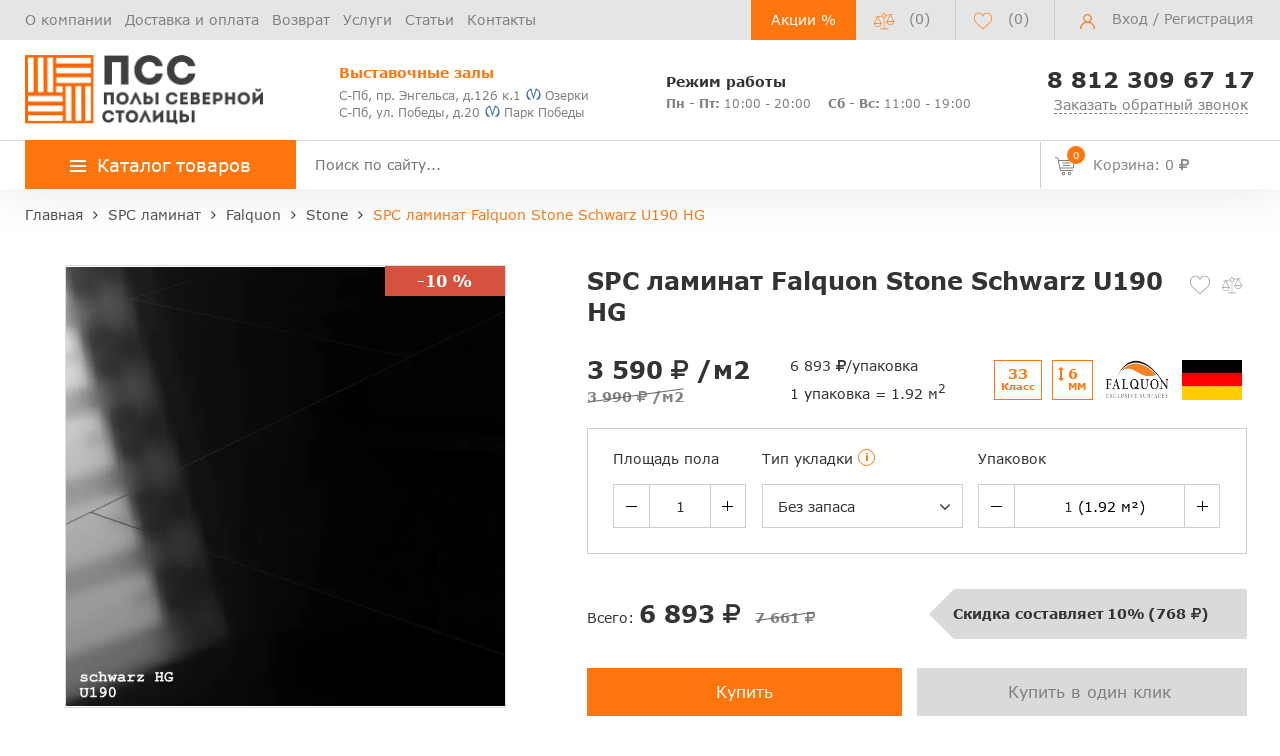

--- FILE ---
content_type: text/html; charset=UTF-8
request_url: https://ncpol.ru/products/spc-laminat-falquon-stone-schwarz-u190-hg/
body_size: 39388
content:

<!doctype html>
<html lang="ru">
<head>
    <meta name="viewport"
          content="width=device-width, initial-scale=1.0">
    <!--<meta name="viewport" content="width=1300">-->

    
    <meta http-equiv="Content-Type" content="text/html; charset=UTF-8" />
<meta name="robots" content="index, follow" />
<meta name="description" content="&#9989; SPC ламинат Falquon Stone Schwarz U190 HG в наличии в Санкт-Петербурге. Купить по цене 3990 руб/м2. Широкий ассортимент каменного ламината в каталоге интернет-магазина Полы Северной Столицы: характеристики, описание, фото, стоимость. Акции, скидки! ☎️ Телефон: +7-812-309-67-17" />
<link rel="canonical" href="https://ncpol.ru/products/spc-laminat-falquon-stone-schwarz-u190-hg/" />
<script data-skip-moving="true">(function(w, d, n) {var cl = "bx-core";var ht = d.documentElement;var htc = ht ? ht.className : undefined;if (htc === undefined || htc.indexOf(cl) !== -1){return;}var ua = n.userAgent;if (/(iPad;)|(iPhone;)/i.test(ua)){cl += " bx-ios";}else if (/Windows/i.test(ua)){cl += ' bx-win';}else if (/Macintosh/i.test(ua)){cl += " bx-mac";}else if (/Linux/i.test(ua) && !/Android/i.test(ua)){cl += " bx-linux";}else if (/Android/i.test(ua)){cl += " bx-android";}cl += (/(ipad|iphone|android|mobile|touch)/i.test(ua) ? " bx-touch" : " bx-no-touch");cl += w.devicePixelRatio && w.devicePixelRatio >= 2? " bx-retina": " bx-no-retina";if (/AppleWebKit/.test(ua)){cl += " bx-chrome";}else if (/Opera/.test(ua)){cl += " bx-opera";}else if (/Firefox/.test(ua)){cl += " bx-firefox";}ht.className = htc ? htc + " " + cl : cl;})(window, document, navigator);</script>


<link href="/bitrix/js/ui/design-tokens/dist/ui.design-tokens.css?173080873526358" type="text/css"  rel="stylesheet" />
<link href="/bitrix/js/ui/fonts/opensans/ui.font.opensans.css?17307564972555" type="text/css"  rel="stylesheet" />
<link href="/bitrix/js/main/popup/dist/main.popup.bundle.css?173080876429852" type="text/css"  rel="stylesheet" />
<link href="/bitrix/css/main/themes/blue/style.css?1730756495386" type="text/css"  rel="stylesheet" />
<link href="/bitrix/cache/css/s1/osn/page_7c54a690226174d91946d10aa50f9c7e/page_7c54a690226174d91946d10aa50f9c7e_v1.css?175014946938157" type="text/css"  rel="stylesheet" />
<link href="/bitrix/cache/css/s1/osn/template_ba5b5254b60dcd7cf5fa323d62762743/template_ba5b5254b60dcd7cf5fa323d62762743_v1.css?1750149451385710" type="text/css"  data-template-style="true" rel="stylesheet" />




<script type="extension/settings" data-extension="currency.currency-core">{"region":"ru"}</script>



                <title>SPC ламинат Falquon Stone Schwarz U190 HG – купить по цене 3990 руб/м2 в СПб | Полы Северной Столицы</title>
        <meta property="og:title" content="SPC ламинат Falquon Stone Schwarz U190 HG – купить по цене 3990 руб/м2 в СПб | Полы Северной Столицы"/>
    <meta property="og:description" content="&#9989; SPC ламинат Falquon Stone Schwarz U190 HG в наличии в Санкт-Петербурге. Купить по цене 3990 руб/м2. Широкий ассортимент каменного ламината в каталоге интернет-магазина Полы Северной Столицы: характеристики, описание, фото, стоимость. Акции, скидки! ☎️ Телефон: +7-812-309-67-17"/>
    <meta property="og:url" content= "https://ncpol.ru/products/spc-laminat-falquon-stone-schwarz-u190-hg/" />
    <meta property="og:image" content="https://ncpol.ru/upload/resize_cache/webp/iblock/ca2/6bawbbetahnklp0s4vjoe7slzq0kc8b4.webp"/>

            <meta property="og:type" content="website"/>
    
</head>

<body>
<header id="header" class="header" itemscope itemtype="https://schema.org/WebSite">
    <link itemprop="url" href="https://ncpol.ru/products/spc-laminat-falquon-stone-schwarz-u190-hg/">
    <div class="header_wrp">
        <div id="comp_8d8e010f22a71cb4429caa3be748811b"><div>
    </div>
</div>        <div class="header_top">
            <div class="container_wrp">
                <div class="header_l-side">
                    
        <div class="top_menu-box">
            <nav class="top_menu">
                <ul>
                                                                        <li><a href="/about/" class="top_menu-item">О компании</a></li>
                        
                                                                        <li><a href="/delivery-and-pay/" class="top_menu-item">Доставка и оплата</a></li>
                        
                                                                        <li><a href="/return-exchange/" class="top_menu-item">Возврат</a></li>
                        
                                                                        <li><a href="/service/" class="top_menu-item">Услуги</a></li>
                        
                                                                        <li><a href="/articles/" class="top_menu-item">Статьи</a></li>
                        
                                                                        <li><a href="/contacts/" class="top_menu-item">Контакты</a></li>
                        
                    
                </ul>
            </nav>
        </div>
                </div>
                <div class="header_r-side">
                    <div class="btn_action">
                        <a href="/sales/" title="Перейти на страницу Акций">Акции %</a>
                    </div>
                    <div class="compare_top top_icon">
                        <div class="emarket-compare-list" id="catalog-compare-list9J9wbd">
    <!--'start_frame_cache_catalog-compare-list9J9wbd'-->
        <a href="/compare.php" data-link="/compare.php" class="hidden-link deactivated" title="Список сравнения пуст">
            <span class="icon libra_org"></span>
            <span class="counter">(0)</span>
        </a>


            
    <!--'end_frame_cache_catalog-compare-list9J9wbd'--></div>

                    </div>

                    <div class="favour_top top_icon">
                        <span class="hidd-link" data-link="/favorite/">
                            <span class="icon favour_org"></span>
                            <span class="counter">(<span class="full-quantity-favour">0</span>)</span>
                        </span>
                    </div>


                    <div class="top_user-box">
                        <div class="top_user user_btn">
                                                                                        <span class="icon user"></span>
                                <a href="javascript:void(0);" class="login" data-toggle="modal"
                                   data-target="#modalLogin">Вход</a> / <a href="javascript:void(0);" class="register"
                                                                           data-toggle="modal" data-target="#modalReg">Регистрация</a>

                                                    </div>
                    </div>
                </div>
            </div>
        </div>
        <div class="header_mid">
            <div class="container_wrp flex_box">
                <div class="logo_box">
                    <a href="/" class="logo_link">
                        <img class="top" src="/upload/resize_cache/webp/include/logo/logo.webp" alt="Полы Северной Столицы">
                    </a>
                </div>
                <div class="info_item address">
                    <p class="orange_clr title">
 <b>Выставочные залы</b>
</p>
 <a href="/contacts/">
<div style="line-height: 15px;">
	 С-Пб, пр. Энгельса, д.126 к.1<span><i class="metro_logo"></i> Озерки</span>
</div>
 </a> <br>
 <a href="/contacts/">
<div style="line-height: 15px;">
	 С-Пб, ул. Победы, д.20<span><i class="metro_logo"></i> Парк Победы </span>
</div>
 </a>
                </div>
                <div class="info_item timejob">
                    <p class="title">
	<b>Режим работы</b>
</p>
<div style="line-height: 15px;">
 <span><b>Пн - Пт:</b> 10:00 - 20:00</span> <span style="margin-left: 13px;"><b>Сб - Вс:</b> 11:00 - 19:00</span>
</div>
                </div>
                <div class="info_item phone" style="text-align: center;">
                    <a href="tel:+78123096717" style="font-size: 22px;"><b>8 812 309 67 17</b></a>                    <a href="javascript:void(0);" class="callback_link" data-toggle="modal" data-target="#modalFeedback"
                       style="font-size: 14px;display: block;"><span
                                class="dot_link">Заказать обратный звонок</span></a>
                </div>
            </div>
        </div>
        <div class="header_bot">
            <div class="hb_content">
                <div class="container_wrp">
                    <div id="open_menu" class="catalog_btn">
                        <a href="/catalog/" class="catalog_link">
                            <span class="icon_menu"></span>
                            <span>Каталог товаров</span>
                        </a>
                        <div id="popup_menu" class="catalog_menu">
                            <div class="logo_box desktop_hide">
                                <a href="/" class="logo_link">
                                    <img class="top" src="/upload/resize_cache/webp/include/logo/logo.webp" alt="Полы Северной Столицы">
                                </a>
                            </div>
                            <div class="btn_action desktop_hide"><a href="/sales/"
                                                                    title="Перейти на страницу Акций">Акции %</a></div>

                            <!--<div class="--><!--">-->
<div class="catalog-menu__wrapper">
    <div class="catalog-menu__main">
        <div class="scroll_box">
                    <div class="catalog-menu__row">
                <div id="bx_1847241719_1" class='catalog-menu__category'>
                    <a href="/laminat/"
                       class="catalog-menu__link"> Ламинат</a>
                                            <span class="catalog-menu__drop-icon drop-high-lvl">
                                <svg width="10" height="18" viewBox="0 0 10 18" fill="none"
                                     xmlns="http://www.w3.org/2000/svg">
                                    <path d="M1 1L9 9L1 17" stroke="#D6D6D6" stroke-linecap="round"/>
                                </svg>
                            </span>
                                    </div>
                                                        <div class="catalog-menu__submenu-group " >
                                                    <div class="catalog-submenu">
                                <span class="catalog-submenu__title">Бренды</span>
                                <div class="catalog-submenu__list">
                                    <ul>
                                                                                    <li class="catalog-submenu__list-item"><a
                                                        class='catalog-submenu__link'
                                                        href="/laminat/quick-step-laminat/">Quick Step</a>
                                            </li>
                                                                                    <li class="catalog-submenu__list-item"><a
                                                        class='catalog-submenu__link'
                                                        href="/laminat/kronotex-laminat/">Kronotex</a>
                                            </li>
                                                                                    <li class="catalog-submenu__list-item"><a
                                                        class='catalog-submenu__link'
                                                        href="/laminat/egger/">Egger</a>
                                            </li>
                                                                                    <li class="catalog-submenu__list-item"><a
                                                        class='catalog-submenu__link'
                                                        href="/laminat/kastamonu/">Kastamonu</a>
                                            </li>
                                                                                    <li class="catalog-submenu__list-item"><a
                                                        class='catalog-submenu__link'
                                                        href="/laminat/clix-floor/">Clix Floor</a>
                                            </li>
                                                                                    <li class="catalog-submenu__list-item"><a
                                                        class='catalog-submenu__link'
                                                        href="/laminat/tarkett/">Tarkett</a>
                                            </li>
                                                                                    <li class="catalog-submenu__list-item"><a
                                                        class='catalog-submenu__link'
                                                        href="/laminat/agt/">AGT</a>
                                            </li>
                                                                                    <li class="catalog-submenu__list-item"><a
                                                        class='catalog-submenu__link'
                                                        href="/laminat/alpine-floor-laminate/">Alpine Floor</a>
                                            </li>
                                                                                    <li class="catalog-submenu__list-item"><a
                                                        class='catalog-submenu__link'
                                                        href="/laminat/alloc/">Alloc</a>
                                            </li>
                                                                                    <li class="catalog-submenu__list-item"><a
                                                        class='catalog-submenu__link'
                                                        href="/laminat/berry-alloc/">Berry Alloc</a>
                                            </li>
                                                                                    <li class="catalog-submenu__list-item"><a
                                                        class='catalog-submenu__link'
                                                        href="/laminat/haro-laminat/">Haro</a>
                                            </li>
                                                                                    <li class="catalog-submenu__list-item"><a
                                                        class='catalog-submenu__link'
                                                        href="/laminat/wineo/">Wineo</a>
                                            </li>
                                                                                    <li class="catalog-submenu__list-item"><a
                                                        class='catalog-submenu__link'
                                                        href="/laminat/balterio/">Balterio</a>
                                            </li>
                                                                                    <li class="catalog-submenu__list-item"><a
                                                        class='catalog-submenu__link'
                                                        href="/laminat/forest-floor/">Forest Floor</a>
                                            </li>
                                                                                    <li class="catalog-submenu__list-item"><a
                                                        class='catalog-submenu__link'
                                                        href="/laminat/classen/">Classen</a>
                                            </li>
                                                                                    <li class="catalog-submenu__list-item"><a
                                                        class='catalog-submenu__link'
                                                        href="/laminat/epi/">Alsafloor (EPI)</a>
                                            </li>
                                                                                    <li class="catalog-submenu__list-item"><a
                                                        class='catalog-submenu__link'
                                                        href="/laminat/kronospan/">Kronospan</a>
                                            </li>
                                                                                    <li class="catalog-submenu__list-item"><a
                                                        class='catalog-submenu__link'
                                                        href="/laminat/floorwood-laminate/">Floorwood</a>
                                            </li>
                                                                                    <li class="catalog-submenu__list-item"><a
                                                        class='catalog-submenu__link'
                                                        href="/laminat/swiss-krono/">Swiss Krono</a>
                                            </li>
                                                                                    <li class="catalog-submenu__list-item"><a
                                                        class='catalog-submenu__link'
                                                        href="/laminat/sensa/">Sensa</a>
                                            </li>
                                                                                    <li class="catalog-submenu__list-item"><a
                                                        class='catalog-submenu__link'
                                                        href="/laminat/alixfloor-laminat/">AlixFloor</a>
                                            </li>
                                                                                    <li class="catalog-submenu__list-item"><a
                                                        class='catalog-submenu__link'
                                                        href="/laminat/belfloor/">Belfloor</a>
                                            </li>
                                                                                    <li class="catalog-submenu__list-item"><a
                                                        class='catalog-submenu__link'
                                                        href="/laminat/timber/">Timber</a>
                                            </li>
                                                                                    <li class="catalog-submenu__list-item"><a
                                                        class='catalog-submenu__link'
                                                        href="/laminat/meister-laminat/">Meister</a>
                                            </li>
                                                                                    <li class="catalog-submenu__list-item"><a
                                                        class='catalog-submenu__link'
                                                        href="/laminat/loc-floor/">Loc Floor</a>
                                            </li>
                                                                                    <li class="catalog-submenu__list-item"><a
                                                        class='catalog-submenu__link'
                                                        href="/laminat/westerhof/">Westerhof</a>
                                            </li>
                                                                                    <li class="catalog-submenu__list-item"><a
                                                        class='catalog-submenu__link'
                                                        href="/laminat/cbm/">CBM</a>
                                            </li>
                                                                                    <li class="catalog-submenu__list-item"><a
                                                        class='catalog-submenu__link'
                                                        href="/laminat/rooms/">Rooms</a>
                                            </li>
                                                                                    <li class="catalog-submenu__list-item"><a
                                                        class='catalog-submenu__link'
                                                        href="/laminat/room/">Room</a>
                                            </li>
                                                                                    <li class="catalog-submenu__list-item"><a
                                                        class='catalog-submenu__link'
                                                        href="/laminat/my-floor/">My Floor</a>
                                            </li>
                                                                                    <li class="catalog-submenu__list-item"><a
                                                        class='catalog-submenu__link'
                                                        href="/laminat/kaindl/">Kaindl</a>
                                            </li>
                                                                                    <li class="catalog-submenu__list-item"><a
                                                        class='catalog-submenu__link'
                                                        href="/laminat/praktik/">Praktik</a>
                                            </li>
                                                                            </ul>
                                </div>
                            </div>
                                                    <div class="catalog-submenu">
                                <span class="catalog-submenu__title">Страна</span>
                                <div class="catalog-submenu__list">
                                    <ul>
                                                                                    <li class="catalog-submenu__list-item"><a
                                                        class='catalog-submenu__link'
                                                        href="/laminat/avstria/">Австрия</a>
                                            </li>
                                                                                    <li class="catalog-submenu__list-item"><a
                                                        class='catalog-submenu__link'
                                                        href="/laminat/belgia/">Бельгия</a>
                                            </li>
                                                                                    <li class="catalog-submenu__list-item"><a
                                                        class='catalog-submenu__link'
                                                        href="/laminat/germania/">Германия</a>
                                            </li>
                                                                                    <li class="catalog-submenu__list-item"><a
                                                        class='catalog-submenu__link'
                                                        href="/laminat/franciya/">Франция</a>
                                            </li>
                                                                                    <li class="catalog-submenu__list-item"><a
                                                        class='catalog-submenu__link'
                                                        href="/laminat/kitaiy/">Китай</a>
                                            </li>
                                                                                    <li class="catalog-submenu__list-item"><a
                                                        class='catalog-submenu__link'
                                                        href="/laminat/koreya/">Корея</a>
                                            </li>
                                                                                    <li class="catalog-submenu__list-item"><a
                                                        class='catalog-submenu__link'
                                                        href="/laminat/polsha/">Польша</a>
                                            </li>
                                                                                    <li class="catalog-submenu__list-item"><a
                                                        class='catalog-submenu__link'
                                                        href="/laminat/rossiya/">Россия</a>
                                            </li>
                                                                                    <li class="catalog-submenu__list-item"><a
                                                        class='catalog-submenu__link'
                                                        href="/laminat/chehia/">Чехия</a>
                                            </li>
                                                                                    <li class="catalog-submenu__list-item"><a
                                                        class='catalog-submenu__link'
                                                        href="/laminat/shvejcariya/">Швейцария</a>
                                            </li>
                                                                                    <li class="catalog-submenu__list-item"><a
                                                        class='catalog-submenu__link'
                                                        href="/laminat/turciya/">Турция</a>
                                            </li>
                                                                                    <li class="catalog-submenu__list-item"><a
                                                        class='catalog-submenu__link'
                                                        href="/laminat/norvegiya/">Норвегия</a>
                                            </li>
                                                                            </ul>
                                </div>
                            </div>
                                                    <div class="catalog-submenu">
                                <span class="catalog-submenu__title">Толщина</span>
                                <div class="catalog-submenu__list">
                                    <ul>
                                                                                    <li class="catalog-submenu__list-item"><a
                                                        class='catalog-submenu__link'
                                                        href="/laminat/7mm/">7 мм</a>
                                            </li>
                                                                                    <li class="catalog-submenu__list-item"><a
                                                        class='catalog-submenu__link'
                                                        href="/laminat/8mm/">8 мм</a>
                                            </li>
                                                                                    <li class="catalog-submenu__list-item"><a
                                                        class='catalog-submenu__link'
                                                        href="/laminat/9mm/">9 мм</a>
                                            </li>
                                                                                    <li class="catalog-submenu__list-item"><a
                                                        class='catalog-submenu__link'
                                                        href="/laminat/9-5mm/">9,5 мм</a>
                                            </li>
                                                                                    <li class="catalog-submenu__list-item"><a
                                                        class='catalog-submenu__link'
                                                        href="/laminat/10mm/">10 мм</a>
                                            </li>
                                                                                    <li class="catalog-submenu__list-item"><a
                                                        class='catalog-submenu__link'
                                                        href="/laminat/11mm/">11 мм</a>
                                            </li>
                                                                                    <li class="catalog-submenu__list-item"><a
                                                        class='catalog-submenu__link'
                                                        href="/laminat/12mm/">12 мм</a>
                                            </li>
                                                                                    <li class="catalog-submenu__list-item"><a
                                                        class='catalog-submenu__link'
                                                        href="/laminat/14mm/">14 мм</a>
                                            </li>
                                                                            </ul>
                                </div>
                            </div>
                                                    <div class="catalog-submenu">
                                <span class="catalog-submenu__title">Класс износостойкости</span>
                                <div class="catalog-submenu__list">
                                    <ul>
                                                                                    <li class="catalog-submenu__list-item"><a
                                                        class='catalog-submenu__link'
                                                        href="/laminat/31class/">31 класс</a>
                                            </li>
                                                                                    <li class="catalog-submenu__list-item"><a
                                                        class='catalog-submenu__link'
                                                        href="/laminat/32class/">32 класс</a>
                                            </li>
                                                                                    <li class="catalog-submenu__list-item"><a
                                                        class='catalog-submenu__link'
                                                        href="/laminat/33class/">33 класс</a>
                                            </li>
                                                                                    <li class="catalog-submenu__list-item"><a
                                                        class='catalog-submenu__link'
                                                        href="/laminat/34class/">34 класс</a>
                                            </li>
                                                                            </ul>
                                </div>
                            </div>
                                                    <div class="catalog-submenu">
                                <span class="catalog-submenu__title">Особенности</span>
                                <div class="catalog-submenu__list">
                                    <ul>
                                                                                    <li class="catalog-submenu__list-item"><a
                                                        class='catalog-submenu__link'
                                                        href="/laminat/dlya-kuhni/">Для кухни</a>
                                            </li>
                                                                                    <li class="catalog-submenu__list-item"><a
                                                        class='catalog-submenu__link'
                                                        href="/laminat/vlagostojkij/">Влагостойкий</a>
                                            </li>
                                                                                    <li class="catalog-submenu__list-item"><a
                                                        class='catalog-submenu__link'
                                                        href="/laminat/pod-derevo/">Под дерево</a>
                                            </li>
                                                                                    <li class="catalog-submenu__list-item"><a
                                                        class='catalog-submenu__link'
                                                        href="/laminat/pod-kamen/">Под камень</a>
                                            </li>
                                                                                    <li class="catalog-submenu__list-item"><a
                                                        class='catalog-submenu__link'
                                                        href="/laminat/pod-plitku/">Под плитку</a>
                                            </li>
                                                                                    <li class="catalog-submenu__list-item"><a
                                                        class='catalog-submenu__link'
                                                        href="/laminat/s-faskoj/">С фаской</a>
                                            </li>
                                                                                    <li class="catalog-submenu__list-item"><a
                                                        class='catalog-submenu__link'
                                                        href="/laminat/bez-faski/">Без фаски</a>
                                            </li>
                                                                            </ul>
                                </div>
                            </div>
                                            </div>
                            </div>
                        <div class="catalog-menu__row">
                <div id="bx_1847241719_4274" class='catalog-menu__category'>
                    <a href="/spc-laminat/"
                       class="catalog-menu__link"> SPC ламинат</a>
                                            <span class="catalog-menu__drop-icon drop-high-lvl">
                                <svg width="10" height="18" viewBox="0 0 10 18" fill="none"
                                     xmlns="http://www.w3.org/2000/svg">
                                    <path d="M1 1L9 9L1 17" stroke="#D6D6D6" stroke-linecap="round"/>
                                </svg>
                            </span>
                                    </div>
                                                        <div class="catalog-menu__submenu-group " >
                                                    <div class="catalog-submenu">
                                <span class="catalog-submenu__title">Бренды</span>
                                <div class="catalog-submenu__list">
                                    <ul>
                                                                                    <li class="catalog-submenu__list-item"><a
                                                        class='catalog-submenu__link'
                                                        href="/spc-laminat/aquamax/">Aquamax</a>
                                            </li>
                                                                                    <li class="catalog-submenu__list-item"><a
                                                        class='catalog-submenu__link'
                                                        href="/spc-laminat/alpine-floor/">Alpine Floor</a>
                                            </li>
                                                                                    <li class="catalog-submenu__list-item"><a
                                                        class='catalog-submenu__link'
                                                        href="/spc-laminat/norland/">Norland</a>
                                            </li>
                                                                                    <li class="catalog-submenu__list-item"><a
                                                        class='catalog-submenu__link'
                                                        href="/spc-laminat/falquon/">Falquon</a>
                                            </li>
                                                                                    <li class="catalog-submenu__list-item"><a
                                                        class='catalog-submenu__link'
                                                        href="/spc-laminat/montblanc/">Montblanc</a>
                                            </li>
                                                                                    <li class="catalog-submenu__list-item"><a
                                                        class='catalog-submenu__link'
                                                        href="/spc-laminat/alta-step/">Alta Step</a>
                                            </li>
                                                                                    <li class="catalog-submenu__list-item"><a
                                                        class='catalog-submenu__link'
                                                        href="/spc-laminat/respect-floor/">Respect Floor</a>
                                            </li>
                                                                                    <li class="catalog-submenu__list-item"><a
                                                        class='catalog-submenu__link'
                                                        href="/spc-laminat/vinilam_spc/">Vinilam</a>
                                            </li>
                                                                                    <li class="catalog-submenu__list-item"><a
                                                        class='catalog-submenu__link'
                                                        href="/spc-laminat/bronix/">Bronix</a>
                                            </li>
                                                                                    <li class="catalog-submenu__list-item"><a
                                                        class='catalog-submenu__link'
                                                        href="/spc-laminat/adelar/">Adelar</a>
                                            </li>
                                                                                    <li class="catalog-submenu__list-item"><a
                                                        class='catalog-submenu__link'
                                                        href="/spc-laminat/betta/">Betta</a>
                                            </li>
                                                                                    <li class="catalog-submenu__list-item"><a
                                                        class='catalog-submenu__link'
                                                        href="/spc-laminat/royce/">Royce</a>
                                            </li>
                                                                                    <li class="catalog-submenu__list-item"><a
                                                        class='catalog-submenu__link'
                                                        href="/spc-laminat/aquafloor_spc/">Aquafloor</a>
                                            </li>
                                                                                    <li class="catalog-submenu__list-item"><a
                                                        class='catalog-submenu__link'
                                                        href="/spc-laminat/grabo_spc/">Grabo</a>
                                            </li>
                                                                                    <li class="catalog-submenu__list-item"><a
                                                        class='catalog-submenu__link'
                                                        href="/spc-laminat/stonewood/">Stonewood</a>
                                            </li>
                                                                                    <li class="catalog-submenu__list-item"><a
                                                        class='catalog-submenu__link'
                                                        href="/spc-laminat/woodrock/">Woodrock</a>
                                            </li>
                                                                                    <li class="catalog-submenu__list-item"><a
                                                        class='catalog-submenu__link'
                                                        href="/spc-laminat/cronafloor/">CronaFloor</a>
                                            </li>
                                                                                    <li class="catalog-submenu__list-item"><a
                                                        class='catalog-submenu__link'
                                                        href="/spc-laminat/fastfloor/">FastFloor</a>
                                            </li>
                                                                                    <li class="catalog-submenu__list-item"><a
                                                        class='catalog-submenu__link'
                                                        href="/spc-laminat/hoi-lock-flooring/">HOI Lock Flooring</a>
                                            </li>
                                                                                    <li class="catalog-submenu__list-item"><a
                                                        class='catalog-submenu__link'
                                                        href="/spc-laminat/tarkett_spc/">Tarkett</a>
                                            </li>
                                                                                    <li class="catalog-submenu__list-item"><a
                                                        class='catalog-submenu__link'
                                                        href="/spc-laminat/vinilpol/">Vinilpol</a>
                                            </li>
                                                                                    <li class="catalog-submenu__list-item"><a
                                                        class='catalog-submenu__link'
                                                        href="/spc-laminat/quick-step-spc/">Quick Step</a>
                                            </li>
                                                                                    <li class="catalog-submenu__list-item"><a
                                                        class='catalog-submenu__link'
                                                        href="/spc-laminat/alixfloor-spc/">AlixFloor</a>
                                            </li>
                                                                                    <li class="catalog-submenu__list-item"><a
                                                        class='catalog-submenu__link'
                                                        href="/spc-laminat/ideal/">Ideal</a>
                                            </li>
                                                                                    <li class="catalog-submenu__list-item"><a
                                                        class='catalog-submenu__link'
                                                        href="/spc-laminat/rigid/">Rigid</a>
                                            </li>
                                                                                    <li class="catalog-submenu__list-item"><a
                                                        class='catalog-submenu__link'
                                                        href="/spc-laminat/prime-composite/">Prime Composite</a>
                                            </li>
                                                                                    <li class="catalog-submenu__list-item"><a
                                                        class='catalog-submenu__link'
                                                        href="/spc-laminat/rocko/">Rocko</a>
                                            </li>
                                                                            </ul>
                                </div>
                            </div>
                                                    <div class="catalog-submenu">
                                <span class="catalog-submenu__title">Страна</span>
                                <div class="catalog-submenu__list">
                                    <ul>
                                                                                    <li class="catalog-submenu__list-item"><a
                                                        class='catalog-submenu__link'
                                                        href="/spc-laminat/belgiya/">Бельгия</a>
                                            </li>
                                                                                    <li class="catalog-submenu__list-item"><a
                                                        class='catalog-submenu__link'
                                                        href="/spc-laminat/vengriya/">Венгрия</a>
                                            </li>
                                                                                    <li class="catalog-submenu__list-item"><a
                                                        class='catalog-submenu__link'
                                                        href="/spc-laminat/germaniya/">Германия</a>
                                            </li>
                                                                                    <li class="catalog-submenu__list-item"><a
                                                        class='catalog-submenu__link'
                                                        href="/spc-laminat/polsha/">Польша</a>
                                            </li>
                                                                                    <li class="catalog-submenu__list-item"><a
                                                        class='catalog-submenu__link'
                                                        href="/spc-laminat/uzbekistan/">Узбекистан</a>
                                            </li>
                                                                                    <li class="catalog-submenu__list-item"><a
                                                        class='catalog-submenu__link'
                                                        href="/spc-laminat/kitaj/">Китай</a>
                                            </li>
                                                                                    <li class="catalog-submenu__list-item"><a
                                                        class='catalog-submenu__link'
                                                        href="/spc-laminat/rossiya/">Россия</a>
                                            </li>
                                                                            </ul>
                                </div>
                            </div>
                                                    <div class="catalog-submenu">
                                <span class="catalog-submenu__title">Класс износостойкости</span>
                                <div class="catalog-submenu__list">
                                    <ul>
                                                                                    <li class="catalog-submenu__list-item"><a
                                                        class='catalog-submenu__link'
                                                        href="/spc-laminat/33class/">33 класс</a>
                                            </li>
                                                                                    <li class="catalog-submenu__list-item"><a
                                                        class='catalog-submenu__link'
                                                        href="/spc-laminat/34class/">34 класс</a>
                                            </li>
                                                                                    <li class="catalog-submenu__list-item"><a
                                                        class='catalog-submenu__link'
                                                        href="/spc-laminat/42class/">42 класс</a>
                                            </li>
                                                                                    <li class="catalog-submenu__list-item"><a
                                                        class='catalog-submenu__link'
                                                        href="/spc-laminat/43class/">43 класс</a>
                                            </li>
                                                                            </ul>
                                </div>
                            </div>
                                            </div>
                            </div>
                        <div class="catalog-menu__row">
                <div id="bx_1847241719_487" class='catalog-menu__category'>
                    <a href="/vinilovye-poly/"
                       class="catalog-menu__link"> Кварцвиниловая плитка</a>
                                            <span class="catalog-menu__drop-icon drop-high-lvl">
                                <svg width="10" height="18" viewBox="0 0 10 18" fill="none"
                                     xmlns="http://www.w3.org/2000/svg">
                                    <path d="M1 1L9 9L1 17" stroke="#D6D6D6" stroke-linecap="round"/>
                                </svg>
                            </span>
                                    </div>
                                                        <div class="catalog-menu__submenu-group " >
                                                    <div class="catalog-submenu">
                                <span class="catalog-submenu__title">Бренды</span>
                                <div class="catalog-submenu__list">
                                    <ul>
                                                                                    <li class="catalog-submenu__list-item"><a
                                                        class='catalog-submenu__link'
                                                        href="/vinilovye-poly/fine-floor/">Fine Floor</a>
                                            </li>
                                                                                    <li class="catalog-submenu__list-item"><a
                                                        class='catalog-submenu__link'
                                                        href="/vinilovye-poly/fine-flex/">Fine Flex</a>
                                            </li>
                                                                                    <li class="catalog-submenu__list-item"><a
                                                        class='catalog-submenu__link'
                                                        href="/vinilovye-poly/ecoclick/">EcoClick+</a>
                                            </li>
                                                                                    <li class="catalog-submenu__list-item"><a
                                                        class='catalog-submenu__link'
                                                        href="/vinilovye-poly/quick-step-livyn/">Quick Step</a>
                                            </li>
                                                                                    <li class="catalog-submenu__list-item"><a
                                                        class='catalog-submenu__link'
                                                        href="/vinilovye-poly/vinilam/">Vinilam</a>
                                            </li>
                                                                                    <li class="catalog-submenu__list-item"><a
                                                        class='catalog-submenu__link'
                                                        href="/vinilovye-poly/vinilpol_lvt/">Vinilpol</a>
                                            </li>
                                                                                    <li class="catalog-submenu__list-item"><a
                                                        class='catalog-submenu__link'
                                                        href="/vinilovye-poly/natura/">Natura</a>
                                            </li>
                                                                                    <li class="catalog-submenu__list-item"><a
                                                        class='catalog-submenu__link'
                                                        href="/vinilovye-poly/clix-floor_vinyl/">Clix Floor</a>
                                            </li>
                                                                                    <li class="catalog-submenu__list-item"><a
                                                        class='catalog-submenu__link'
                                                        href="/vinilovye-poly/tarkett-art-vinyl/">Tarkett Art Vinyl</a>
                                            </li>
                                                                                    <li class="catalog-submenu__list-item"><a
                                                        class='catalog-submenu__link'
                                                        href="/vinilovye-poly/aquafloor/">Aquafloor</a>
                                            </li>
                                                                                    <li class="catalog-submenu__list-item"><a
                                                        class='catalog-submenu__link'
                                                        href="/vinilovye-poly/refloor/">Refloor</a>
                                            </li>
                                                                                    <li class="catalog-submenu__list-item"><a
                                                        class='catalog-submenu__link'
                                                        href="/vinilovye-poly/timber_lvt/">Timber</a>
                                            </li>
                                                                                    <li class="catalog-submenu__list-item"><a
                                                        class='catalog-submenu__link'
                                                        href="/vinilovye-poly/forbo_1/">Forbo</a>
                                            </li>
                                                                                    <li class="catalog-submenu__list-item"><a
                                                        class='catalog-submenu__link'
                                                        href="/vinilovye-poly/decoria/">Decoria</a>
                                            </li>
                                                                                    <li class="catalog-submenu__list-item"><a
                                                        class='catalog-submenu__link'
                                                        href="/vinilovye-poly/grabo/">Grabo</a>
                                            </li>
                                                                                    <li class="catalog-submenu__list-item"><a
                                                        class='catalog-submenu__link'
                                                        href="/vinilovye-poly/egger-design-flooring/">Egger Design+ flooring</a>
                                            </li>
                                                                            </ul>
                                </div>
                            </div>
                                                    <div class="catalog-submenu">
                                <span class="catalog-submenu__title">Страна</span>
                                <div class="catalog-submenu__list">
                                    <ul>
                                                                                    <li class="catalog-submenu__list-item"><a
                                                        class='catalog-submenu__link'
                                                        href="/vinilovye-poly/belgiya/">Бельгия</a>
                                            </li>
                                                                                    <li class="catalog-submenu__list-item"><a
                                                        class='catalog-submenu__link'
                                                        href="/vinilovye-poly/germaniya/">Германия</a>
                                            </li>
                                                                                    <li class="catalog-submenu__list-item"><a
                                                        class='catalog-submenu__link'
                                                        href="/vinilovye-poly/rossiya/">Россия</a>
                                            </li>
                                                                                    <li class="catalog-submenu__list-item"><a
                                                        class='catalog-submenu__link'
                                                        href="/vinilovye-poly/yuzhnaya-koreya/">Южная Корея</a>
                                            </li>
                                                                                    <li class="catalog-submenu__list-item"><a
                                                        class='catalog-submenu__link'
                                                        href="/vinilovye-poly/vengriya/">Венгрия</a>
                                            </li>
                                                                            </ul>
                                </div>
                            </div>
                                                    <div class="catalog-submenu">
                                <span class="catalog-submenu__title">Класс износостойкости</span>
                                <div class="catalog-submenu__list">
                                    <ul>
                                                                                    <li class="catalog-submenu__list-item"><a
                                                        class='catalog-submenu__link'
                                                        href="https://ncpol.ru/vinilovye-poly/31class/">31 класс</a>
                                            </li>
                                                                                    <li class="catalog-submenu__list-item"><a
                                                        class='catalog-submenu__link'
                                                        href="https://ncpol.ru/vinilovye-poly/32class/">32 класс</a>
                                            </li>
                                                                                    <li class="catalog-submenu__list-item"><a
                                                        class='catalog-submenu__link'
                                                        href="https://ncpol.ru/vinilovye-poly/33class/">33 класс</a>
                                            </li>
                                                                                    <li class="catalog-submenu__list-item"><a
                                                        class='catalog-submenu__link'
                                                        href="https://ncpol.ru/vinilovye-poly/34class/">34 класс</a>
                                            </li>
                                                                                    <li class="catalog-submenu__list-item"><a
                                                        class='catalog-submenu__link'
                                                        href="https://ncpol.ru/vinilovye-poly/42class/">42 класс</a>
                                            </li>
                                                                                    <li class="catalog-submenu__list-item"><a
                                                        class='catalog-submenu__link'
                                                        href="https://ncpol.ru/vinilovye-poly/43class/">43 класс</a>
                                            </li>
                                                                            </ul>
                                </div>
                            </div>
                                                    <div class="catalog-submenu">
                                <span class="catalog-submenu__title">Особенности</span>
                                <div class="catalog-submenu__list">
                                    <ul>
                                                                                    <li class="catalog-submenu__list-item"><a
                                                        class='catalog-submenu__link'
                                                        href="/vinilovye-poly/laminat-dlya-vannoy/">Для ванной</a>
                                            </li>
                                                                            </ul>
                                </div>
                            </div>
                                            </div>
                            </div>
                        <div class="catalog-menu__row">
                <div id="bx_1847241719_388" class='catalog-menu__category'>
                    <a href="/parketnaya-doska/"
                       class="catalog-menu__link"> Паркетная доска</a>
                                            <span class="catalog-menu__drop-icon drop-high-lvl">
                                <svg width="10" height="18" viewBox="0 0 10 18" fill="none"
                                     xmlns="http://www.w3.org/2000/svg">
                                    <path d="M1 1L9 9L1 17" stroke="#D6D6D6" stroke-linecap="round"/>
                                </svg>
                            </span>
                                    </div>
                                                        <div class="catalog-menu__submenu-group " >
                                                    <div class="catalog-submenu">
                                <span class="catalog-submenu__title">Бренды</span>
                                <div class="catalog-submenu__list">
                                    <ul>
                                                                                    <li class="catalog-submenu__list-item"><a
                                                        class='catalog-submenu__link'
                                                        href="/parketnaya-doska/tarkett_parket/">Tarkett</a>
                                            </li>
                                                                                    <li class="catalog-submenu__list-item"><a
                                                        class='catalog-submenu__link'
                                                        href="/parketnaya-doska/sommer/">Sommer</a>
                                            </li>
                                                                                    <li class="catalog-submenu__list-item"><a
                                                        class='catalog-submenu__link'
                                                        href="/parketnaya-doska/karelia/">Karelia</a>
                                            </li>
                                                                                    <li class="catalog-submenu__list-item"><a
                                                        class='catalog-submenu__link'
                                                        href="/parketnaya-doska/polarwood/">Polarwood</a>
                                            </li>
                                                                                    <li class="catalog-submenu__list-item"><a
                                                        class='catalog-submenu__link'
                                                        href="/parketnaya-doska/amber-wood-parquet/">Amber Wood</a>
                                            </li>
                                                                                    <li class="catalog-submenu__list-item"><a
                                                        class='catalog-submenu__link'
                                                        href="/parketnaya-doska/tenfor/">Tenfor</a>
                                            </li>
                                                                                    <li class="catalog-submenu__list-item"><a
                                                        class='catalog-submenu__link'
                                                        href="/parketnaya-doska/alixfloor/">AlixFloor</a>
                                            </li>
                                                                                    <li class="catalog-submenu__list-item"><a
                                                        class='catalog-submenu__link'
                                                        href="/parketnaya-doska/timber_parquet/">Timber</a>
                                            </li>
                                                                                    <li class="catalog-submenu__list-item"><a
                                                        class='catalog-submenu__link'
                                                        href="/parketnaya-doska/barlinek-parket/">Barlinek</a>
                                            </li>
                                                                                    <li class="catalog-submenu__list-item"><a
                                                        class='catalog-submenu__link'
                                                        href="/parketnaya-doska/sinteros-parket/">Sinteros</a>
                                            </li>
                                                                                    <li class="catalog-submenu__list-item"><a
                                                        class='catalog-submenu__link'
                                                        href="/parketnaya-doska/epi_parquet/">EPI</a>
                                            </li>
                                                                                    <li class="catalog-submenu__list-item"><a
                                                        class='catalog-submenu__link'
                                                        href="/parketnaya-doska/focus-floor/">Focus Floor</a>
                                            </li>
                                                                            </ul>
                                </div>
                            </div>
                                                    <div class="catalog-submenu">
                                <span class="catalog-submenu__title">Страна</span>
                                <div class="catalog-submenu__list">
                                    <ul>
                                                                                    <li class="catalog-submenu__list-item"><a
                                                        class='catalog-submenu__link'
                                                        href="/parketnaya-doska/avstriya/">Австрия</a>
                                            </li>
                                                                                    <li class="catalog-submenu__list-item"><a
                                                        class='catalog-submenu__link'
                                                        href="/parketnaya-doska/malajziya/">Малайзия</a>
                                            </li>
                                                                                    <li class="catalog-submenu__list-item"><a
                                                        class='catalog-submenu__link'
                                                        href="/parketnaya-doska/polsha/">Польша</a>
                                            </li>
                                                                                    <li class="catalog-submenu__list-item"><a
                                                        class='catalog-submenu__link'
                                                        href="/parketnaya-doska/rossiya/">Россия</a>
                                            </li>
                                                                                    <li class="catalog-submenu__list-item"><a
                                                        class='catalog-submenu__link'
                                                        href="/parketnaya-doska/serbiya/">Сербия</a>
                                            </li>
                                                                                    <li class="catalog-submenu__list-item"><a
                                                        class='catalog-submenu__link'
                                                        href="/parketnaya-doska/finlyandiya/">Финляндия</a>
                                            </li>
                                                                            </ul>
                                </div>
                            </div>
                                                    <div class="catalog-submenu">
                                <span class="catalog-submenu__title">Порода</span>
                                <div class="catalog-submenu__list">
                                    <ul>
                                                                                    <li class="catalog-submenu__list-item"><a
                                                        class='catalog-submenu__link'
                                                        href="/parketnaya-doska/dub/">Дуб</a>
                                            </li>
                                                                                    <li class="catalog-submenu__list-item"><a
                                                        class='catalog-submenu__link'
                                                        href="/parketnaya-doska/yasen/">Ясень</a>
                                            </li>
                                                                                    <li class="catalog-submenu__list-item"><a
                                                        class='catalog-submenu__link'
                                                        href="/parketnaya-doska/orekh/">Орех</a>
                                            </li>
                                                                                    <li class="catalog-submenu__list-item"><a
                                                        class='catalog-submenu__link'
                                                        href="/parketnaya-doska/beryoza/">Берёза</a>
                                            </li>
                                                                                    <li class="catalog-submenu__list-item"><a
                                                        class='catalog-submenu__link'
                                                        href="/parketnaya-doska/merbau/">Мербау</a>
                                            </li>
                                                                            </ul>
                                </div>
                            </div>
                                                    <div class="catalog-submenu">
                                <span class="catalog-submenu__title">Тип рисунка</span>
                                <div class="catalog-submenu__list">
                                    <ul>
                                                                                    <li class="catalog-submenu__list-item"><a
                                                        class='catalog-submenu__link'
                                                        href="/parketnaya-doska/odnopolosnyy/">Однополосная</a>
                                            </li>
                                                                                    <li class="catalog-submenu__list-item"><a
                                                        class='catalog-submenu__link'
                                                        href="/parketnaya-doska/tryekhpolosnyy/">Трехполосная</a>
                                            </li>
                                                                                    <li class="catalog-submenu__list-item"><a
                                                        class='catalog-submenu__link'
                                                        href="/parketnaya-doska/mnogopolosnyy/">Многополосная</a>
                                            </li>
                                                                            </ul>
                                </div>
                            </div>
                                            </div>
                            </div>
                        <div class="catalog-menu__row">
                <div id="bx_1847241719_465" class='catalog-menu__category'>
                    <a href="/massivnaya-doska/"
                       class="catalog-menu__link"> Массивная доска</a>
                                            <span class="catalog-menu__drop-icon drop-high-lvl">
                                <svg width="10" height="18" viewBox="0 0 10 18" fill="none"
                                     xmlns="http://www.w3.org/2000/svg">
                                    <path d="M1 1L9 9L1 17" stroke="#D6D6D6" stroke-linecap="round"/>
                                </svg>
                            </span>
                                    </div>
                                                        <div class="catalog-menu__submenu-group " >
                                                    <div class="catalog-submenu">
                                <span class="catalog-submenu__title">Бренды</span>
                                <div class="catalog-submenu__list">
                                    <ul>
                                                                                    <li class="catalog-submenu__list-item"><a
                                                        class='catalog-submenu__link'
                                                        href="/massivnaya-doska/parketoff/">Parketoff</a>
                                            </li>
                                                                                    <li class="catalog-submenu__list-item"><a
                                                        class='catalog-submenu__link'
                                                        href="/massivnaya-doska/amigo/">Amigo</a>
                                            </li>
                                                                                    <li class="catalog-submenu__list-item"><a
                                                        class='catalog-submenu__link'
                                                        href="/massivnaya-doska/jackson-flooring/">Jackson Flooring</a>
                                            </li>
                                                                                    <li class="catalog-submenu__list-item"><a
                                                        class='catalog-submenu__link'
                                                        href="/massivnaya-doska/amber-wood-massivnaya-doska/">Amber Wood</a>
                                            </li>
                                                                                    <li class="catalog-submenu__list-item"><a
                                                        class='catalog-submenu__link'
                                                        href="/massivnaya-doska/lab-arte_1/">Lab Arte</a>
                                            </li>
                                                                            </ul>
                                </div>
                            </div>
                                                    <div class="catalog-submenu">
                                <span class="catalog-submenu__title">Страна</span>
                                <div class="catalog-submenu__list">
                                    <ul>
                                                                                    <li class="catalog-submenu__list-item"><a
                                                        class='catalog-submenu__link'
                                                        href="/massivnaya-doska/avstraliya/">Австралия</a>
                                            </li>
                                                                                    <li class="catalog-submenu__list-item"><a
                                                        class='catalog-submenu__link'
                                                        href="/massivnaya-doska/kitaj/">Китай</a>
                                            </li>
                                                                                    <li class="catalog-submenu__list-item"><a
                                                        class='catalog-submenu__link'
                                                        href="/massivnaya-doska/rossiya/">Россия</a>
                                            </li>
                                                                            </ul>
                                </div>
                            </div>
                                                    <div class="catalog-submenu">
                                <span class="catalog-submenu__title">Толщина</span>
                                <div class="catalog-submenu__list">
                                    <ul>
                                                                                    <li class="catalog-submenu__list-item"><a
                                                        class='catalog-submenu__link'
                                                        href="/massivnaya-doska/12mm/">12 мм</a>
                                            </li>
                                                                                    <li class="catalog-submenu__list-item"><a
                                                        class='catalog-submenu__link'
                                                        href="/massivnaya-doska/14mm/">14 мм</a>
                                            </li>
                                                                                    <li class="catalog-submenu__list-item"><a
                                                        class='catalog-submenu__link'
                                                        href="/massivnaya-doska/15mm/">15 мм</a>
                                            </li>
                                                                                    <li class="catalog-submenu__list-item"><a
                                                        class='catalog-submenu__link'
                                                        href="/massivnaya-doska/16mm/">16 мм</a>
                                            </li>
                                                                                    <li class="catalog-submenu__list-item"><a
                                                        class='catalog-submenu__link'
                                                        href="/massivnaya-doska/17mm/">17 мм</a>
                                            </li>
                                                                                    <li class="catalog-submenu__list-item"><a
                                                        class='catalog-submenu__link'
                                                        href="/massivnaya-doska/18mm/">18 мм</a>
                                            </li>
                                                                                    <li class="catalog-submenu__list-item"><a
                                                        class='catalog-submenu__link'
                                                        href="/massivnaya-doska/20mm/">20 мм</a>
                                            </li>
                                                                            </ul>
                                </div>
                            </div>
                                                    <div class="catalog-submenu">
                                <span class="catalog-submenu__title">Порода дерева</span>
                                <div class="catalog-submenu__list">
                                    <ul>
                                                                                    <li class="catalog-submenu__list-item"><a
                                                        class='catalog-submenu__link'
                                                        href="/massivnaya-doska/bambuk/">Бамбук</a>
                                            </li>
                                                                                    <li class="catalog-submenu__list-item"><a
                                                        class='catalog-submenu__link'
                                                        href="/massivnaya-doska/dub/">Дуб</a>
                                            </li>
                                                                                    <li class="catalog-submenu__list-item"><a
                                                        class='catalog-submenu__link'
                                                        href="/massivnaya-doska/orekh/">Орех</a>
                                            </li>
                                                                                    <li class="catalog-submenu__list-item"><a
                                                        class='catalog-submenu__link'
                                                        href="/massivnaya-doska/yasen/">Ясень</a>
                                            </li>
                                                                            </ul>
                                </div>
                            </div>
                                            </div>
                            </div>
                        <div class="catalog-menu__row">
                <div id="bx_1847241719_480" class='catalog-menu__category'>
                    <a href="/inzhenernaya-doska/"
                       class="catalog-menu__link"> Инженерная доска</a>
                                            <span class="catalog-menu__drop-icon drop-high-lvl">
                                <svg width="10" height="18" viewBox="0 0 10 18" fill="none"
                                     xmlns="http://www.w3.org/2000/svg">
                                    <path d="M1 1L9 9L1 17" stroke="#D6D6D6" stroke-linecap="round"/>
                                </svg>
                            </span>
                                    </div>
                                                        <div class="catalog-menu__submenu-group " >
                                                    <div class="catalog-submenu">
                                <span class="catalog-submenu__title">Бренды</span>
                                <div class="catalog-submenu__list">
                                    <ul>
                                                                                    <li class="catalog-submenu__list-item"><a
                                                        class='catalog-submenu__link'
                                                        href="/inzhenernaya-doska/parketoff-inzenernaya/">Parketoff</a>
                                            </li>
                                                                                    <li class="catalog-submenu__list-item"><a
                                                        class='catalog-submenu__link'
                                                        href="/inzhenernaya-doska/goodwin_1/">Goodwin</a>
                                            </li>
                                                                                    <li class="catalog-submenu__list-item"><a
                                                        class='catalog-submenu__link'
                                                        href="/inzhenernaya-doska/lab-arte/">Lab Arte</a>
                                            </li>
                                                                                    <li class="catalog-submenu__list-item"><a
                                                        class='catalog-submenu__link'
                                                        href="/inzhenernaya-doska/grandwood/">Grandwood</a>
                                            </li>
                                                                                    <li class="catalog-submenu__list-item"><a
                                                        class='catalog-submenu__link'
                                                        href="/inzhenernaya-doska/hofparkett/">Hofparkett</a>
                                            </li>
                                                                                    <li class="catalog-submenu__list-item"><a
                                                        class='catalog-submenu__link'
                                                        href="/inzhenernaya-doska/marco-ferutti/">Marco Ferutti</a>
                                            </li>
                                                                                    <li class="catalog-submenu__list-item"><a
                                                        class='catalog-submenu__link'
                                                        href="/inzhenernaya-doska/amigo_inzhenernaya/">Amigo</a>
                                            </li>
                                                                                    <li class="catalog-submenu__list-item"><a
                                                        class='catalog-submenu__link'
                                                        href="/inzhenernaya-doska/royal-parket/">Royal Parket</a>
                                            </li>
                                                                                    <li class="catalog-submenu__list-item"><a
                                                        class='catalog-submenu__link'
                                                        href="/inzhenernaya-doska/tenfor_engineering/">Tenfor</a>
                                            </li>
                                                                            </ul>
                                </div>
                            </div>
                                                    <div class="catalog-submenu">
                                <span class="catalog-submenu__title">Страна</span>
                                <div class="catalog-submenu__list">
                                    <ul>
                                                                                    <li class="catalog-submenu__list-item"><a
                                                        class='catalog-submenu__link'
                                                        href="/inzhenernaya-doska/kitaj/">Китай</a>
                                            </li>
                                                                                    <li class="catalog-submenu__list-item"><a
                                                        class='catalog-submenu__link'
                                                        href="/inzhenernaya-doska/rossiya/">Россия</a>
                                            </li>
                                                                            </ul>
                                </div>
                            </div>
                                                    <div class="catalog-submenu">
                                <span class="catalog-submenu__title">Толщина</span>
                                <div class="catalog-submenu__list">
                                    <ul>
                                                                                    <li class="catalog-submenu__list-item"><a
                                                        class='catalog-submenu__link'
                                                        href="/inzhenernaya-doska/12mm/">12 мм</a>
                                            </li>
                                                                                    <li class="catalog-submenu__list-item"><a
                                                        class='catalog-submenu__link'
                                                        href="/inzhenernaya-doska/13mm/">13 мм</a>
                                            </li>
                                                                                    <li class="catalog-submenu__list-item"><a
                                                        class='catalog-submenu__link'
                                                        href="/inzhenernaya-doska/13_5mm/">13,5 мм</a>
                                            </li>
                                                                                    <li class="catalog-submenu__list-item"><a
                                                        class='catalog-submenu__link'
                                                        href="/inzhenernaya-doska/14mm/">14 мм</a>
                                            </li>
                                                                                    <li class="catalog-submenu__list-item"><a
                                                        class='catalog-submenu__link'
                                                        href="/inzhenernaya-doska/15mm/">15 мм</a>
                                            </li>
                                                                                    <li class="catalog-submenu__list-item"><a
                                                        class='catalog-submenu__link'
                                                        href="/inzhenernaya-doska/15_5mm/">15,5 мм</a>
                                            </li>
                                                                            </ul>
                                </div>
                            </div>
                                                    <div class="catalog-submenu">
                                <span class="catalog-submenu__title">Порода дерева</span>
                                <div class="catalog-submenu__list">
                                    <ul>
                                                                                    <li class="catalog-submenu__list-item"><a
                                                        class='catalog-submenu__link'
                                                        href="/inzhenernaya-doska/bambuk/">Бамбук</a>
                                            </li>
                                                                                    <li class="catalog-submenu__list-item"><a
                                                        class='catalog-submenu__link'
                                                        href="/inzhenernaya-doska/dub/">Дуб</a>
                                            </li>
                                                                                    <li class="catalog-submenu__list-item"><a
                                                        class='catalog-submenu__link'
                                                        href="/inzhenernaya-doska/yasen/">Ясень</a>
                                            </li>
                                                                            </ul>
                                </div>
                            </div>
                                            </div>
                            </div>
                        <div class="catalog-menu__row">
                <div id="bx_1847241719_549" class='catalog-menu__category'>
                    <a href="/probkovye-pokrytiya/"
                       class="catalog-menu__link"> Пробковые покрытия</a>
                                            <span class="catalog-menu__drop-icon drop-high-lvl">
                                <svg width="10" height="18" viewBox="0 0 10 18" fill="none"
                                     xmlns="http://www.w3.org/2000/svg">
                                    <path d="M1 1L9 9L1 17" stroke="#D6D6D6" stroke-linecap="round"/>
                                </svg>
                            </span>
                                    </div>
                                                        <div class="catalog-menu__submenu-group catalog-menu__submenu-group--one-col" >
                                                    <div class="catalog-submenu">
                                <span class="catalog-submenu__title">Бренды</span>
                                <div class="catalog-submenu__list">
                                    <ul>
                                                                                    <li class="catalog-submenu__list-item"><a
                                                        class='catalog-submenu__link'
                                                        href="/probkovye-pokrytiya/wicanders/">Wicanders</a>
                                            </li>
                                                                                    <li class="catalog-submenu__list-item"><a
                                                        class='catalog-submenu__link'
                                                        href="/probkovye-pokrytiya/parketoff_cork/">Parketoff</a>
                                            </li>
                                                                                    <li class="catalog-submenu__list-item"><a
                                                        class='catalog-submenu__link'
                                                        href="/probkovye-pokrytiya/egger_probka/">Egger</a>
                                            </li>
                                                                                    <li class="catalog-submenu__list-item"><a
                                                        class='catalog-submenu__link'
                                                        href="/probkovye-pokrytiya/granorte/">Granorte</a>
                                            </li>
                                                                            </ul>
                                </div>
                            </div>
                                            </div>
                            </div>
                        <div class="catalog-menu__row">
                <div id="bx_1847241719_564" class='catalog-menu__category'>
                    <a href="/terrasnaya-doska/"
                       class="catalog-menu__link"> Террасная доска</a>
                                            <span class="catalog-menu__drop-icon drop-high-lvl">
                                <svg width="10" height="18" viewBox="0 0 10 18" fill="none"
                                     xmlns="http://www.w3.org/2000/svg">
                                    <path d="M1 1L9 9L1 17" stroke="#D6D6D6" stroke-linecap="round"/>
                                </svg>
                            </span>
                                    </div>
                                                        <div class="catalog-menu__submenu-group catalog-menu__submenu-group--one-col" >
                                                    <div class="catalog-submenu">
                                <span class="catalog-submenu__title">Бренды</span>
                                <div class="catalog-submenu__list">
                                    <ul>
                                                                                    <li class="catalog-submenu__list-item"><a
                                                        class='catalog-submenu__link'
                                                        href="/terrasnaya-doska/grinderdeco/">Grinderdeco</a>
                                            </li>
                                                                                    <li class="catalog-submenu__list-item"><a
                                                        class='catalog-submenu__link'
                                                        href="/terrasnaya-doska/harvex/">Harvex</a>
                                            </li>
                                                                                    <li class="catalog-submenu__list-item"><a
                                                        class='catalog-submenu__link'
                                                        href="/terrasnaya-doska/savewood/">Savewood</a>
                                            </li>
                                                                            </ul>
                                </div>
                            </div>
                                            </div>
                            </div>
                        <div class="catalog-menu__row">
                <div id="bx_1847241719_627" class='catalog-menu__category'>
                    <a href="/plintus/"
                       class="catalog-menu__link"> Плинтус</a>
                                            <span class="catalog-menu__drop-icon drop-high-lvl">
                                <svg width="10" height="18" viewBox="0 0 10 18" fill="none"
                                     xmlns="http://www.w3.org/2000/svg">
                                    <path d="M1 1L9 9L1 17" stroke="#D6D6D6" stroke-linecap="round"/>
                                </svg>
                            </span>
                                    </div>
                                                        <div class="catalog-menu__submenu-group " >
                                                    <div class="catalog-submenu">
                                <span class="catalog-submenu__title">Бренды</span>
                                <div class="catalog-submenu__list">
                                    <ul>
                                                                                    <li class="catalog-submenu__list-item"><a
                                                        class='catalog-submenu__link'
                                                        href="/plintus/quick-step/">Quick Step</a>
                                            </li>
                                                                                    <li class="catalog-submenu__list-item"><a
                                                        class='catalog-submenu__link'
                                                        href="/plintus/kronotex/">Kronotex</a>
                                            </li>
                                                                                    <li class="catalog-submenu__list-item"><a
                                                        class='catalog-submenu__link'
                                                        href="/plintus/arbiton/">Arbiton</a>
                                            </li>
                                                                                    <li class="catalog-submenu__list-item"><a
                                                        class='catalog-submenu__link'
                                                        href="/plintus/ultrawood/">Ultrawood</a>
                                            </li>
                                                                                    <li class="catalog-submenu__list-item"><a
                                                        class='catalog-submenu__link'
                                                        href="/plintus/orac-decor/">Orac Decor</a>
                                            </li>
                                                                                    <li class="catalog-submenu__list-item"><a
                                                        class='catalog-submenu__link'
                                                        href="/plintus/deartio/">Deartio</a>
                                            </li>
                                                                                    <li class="catalog-submenu__list-item"><a
                                                        class='catalog-submenu__link'
                                                        href="/plintus/fine-floor-plintus/">Fine Floor</a>
                                            </li>
                                                                                    <li class="catalog-submenu__list-item"><a
                                                        class='catalog-submenu__link'
                                                        href="/plintus/smartprofile/">Smarprofile</a>
                                            </li>
                                                                                    <li class="catalog-submenu__list-item"><a
                                                        class='catalog-submenu__link'
                                                        href="/plintus/grisard/">Grisard</a>
                                            </li>
                                                                                    <li class="catalog-submenu__list-item"><a
                                                        class='catalog-submenu__link'
                                                        href="/plintus/meister/">Meister</a>
                                            </li>
                                                                                    <li class="catalog-submenu__list-item"><a
                                                        class='catalog-submenu__link'
                                                        href="/plintus/haro/">Haro</a>
                                            </li>
                                                                                    <li class="catalog-submenu__list-item"><a
                                                        class='catalog-submenu__link'
                                                        href="/plintus/tarkett_1/">Tarkett</a>
                                            </li>
                                                                                    <li class="catalog-submenu__list-item"><a
                                                        class='catalog-submenu__link'
                                                        href="/plintus/rico-leo/">Rico Leo</a>
                                            </li>
                                                                                    <li class="catalog-submenu__list-item"><a
                                                        class='catalog-submenu__link'
                                                        href="/plintus/egger_i2/">Egger</a>
                                            </li>
                                                                                    <li class="catalog-submenu__list-item"><a
                                                        class='catalog-submenu__link'
                                                        href="/plintus/karelia-plintus/">Karelia</a>
                                            </li>
                                                                                    <li class="catalog-submenu__list-item"><a
                                                        class='catalog-submenu__link'
                                                        href="/plintus/alsafloor-epi/">Alsafloor (EPI)</a>
                                            </li>
                                                                                    <li class="catalog-submenu__list-item"><a
                                                        class='catalog-submenu__link'
                                                        href="/plintus/amigo_1/">Amigo</a>
                                            </li>
                                                                                    <li class="catalog-submenu__list-item"><a
                                                        class='catalog-submenu__link'
                                                        href="/plintus/barlinek-plintus/">Barlinek</a>
                                            </li>
                                                                                    <li class="catalog-submenu__list-item"><a
                                                        class='catalog-submenu__link'
                                                        href="/plintus/berry-alloc_8b/">Berry Alloc</a>
                                            </li>
                                                                                    <li class="catalog-submenu__list-item"><a
                                                        class='catalog-submenu__link'
                                                        href="/plintus/classen_1/">Classen</a>
                                            </li>
                                                                                    <li class="catalog-submenu__list-item"><a
                                                        class='catalog-submenu__link'
                                                        href="/plintus/royal/">Royal</a>
                                            </li>
                                                                                    <li class="catalog-submenu__list-item"><a
                                                        class='catalog-submenu__link'
                                                        href="/plintus/natura_plintus/">Natura</a>
                                            </li>
                                                                                    <li class="catalog-submenu__list-item"><a
                                                        class='catalog-submenu__link'
                                                        href="/plintus/kaindl_hs/">Kaindl</a>
                                            </li>
                                                                                    <li class="catalog-submenu__list-item"><a
                                                        class='catalog-submenu__link'
                                                        href="/plintus/balterio_1/">Balterio</a>
                                            </li>
                                                                            </ul>
                                </div>
                            </div>
                                                    <div class="catalog-submenu">
                                <span class="catalog-submenu__title">Материал</span>
                                <div class="catalog-submenu__list">
                                    <ul>
                                                                                    <li class="catalog-submenu__list-item"><a
                                                        class='catalog-submenu__link'
                                                        href="/plintus/pvh/">ПВХ (пластик)</a>
                                            </li>
                                                                                    <li class="catalog-submenu__list-item"><a
                                                        class='catalog-submenu__link'
                                                        href="/plintus/mdf/">МДФ</a>
                                            </li>
                                                                                    <li class="catalog-submenu__list-item"><a
                                                        class='catalog-submenu__link'
                                                        href="/plintus/alyuminij/">Алюминий</a>
                                            </li>
                                                                                    <li class="catalog-submenu__list-item"><a
                                                        class='catalog-submenu__link'
                                                        href="/plintus/ldf/">ЛДФ</a>
                                            </li>
                                                                            </ul>
                                </div>
                            </div>
                                                    <div class="catalog-submenu">
                                <span class="catalog-submenu__title">Страна</span>
                                <div class="catalog-submenu__list">
                                    <ul>
                                                                                    <li class="catalog-submenu__list-item"><a
                                                        class='catalog-submenu__link'
                                                        href="/plintus/avstriya/">Австрия</a>
                                            </li>
                                                                                    <li class="catalog-submenu__list-item"><a
                                                        class='catalog-submenu__link'
                                                        href="/plintus/amerika/">Америка</a>
                                            </li>
                                                                                    <li class="catalog-submenu__list-item"><a
                                                        class='catalog-submenu__link'
                                                        href="/plintus/belgiya/">Бельгия</a>
                                            </li>
                                                                                    <li class="catalog-submenu__list-item"><a
                                                        class='catalog-submenu__link'
                                                        href="/plintus/germaniya/">Германия</a>
                                            </li>
                                                                                    <li class="catalog-submenu__list-item"><a
                                                        class='catalog-submenu__link'
                                                        href="/plintus/kitaj/">Китай</a>
                                            </li>
                                                                                    <li class="catalog-submenu__list-item"><a
                                                        class='catalog-submenu__link'
                                                        href="/plintus/polsha/">Польша</a>
                                            </li>
                                                                                    <li class="catalog-submenu__list-item"><a
                                                        class='catalog-submenu__link'
                                                        href="/plintus/rossiya/">Россия</a>
                                            </li>
                                                                                    <li class="catalog-submenu__list-item"><a
                                                        class='catalog-submenu__link'
                                                        href="/plintus/serbiya/">Сербия</a>
                                            </li>
                                                                                    <li class="catalog-submenu__list-item"><a
                                                        class='catalog-submenu__link'
                                                        href="/plintus/finlyandiya/">Финляндия</a>
                                            </li>
                                                                                    <li class="catalog-submenu__list-item"><a
                                                        class='catalog-submenu__link'
                                                        href="/plintus/franciya/">Франция</a>
                                            </li>
                                                                            </ul>
                                </div>
                            </div>
                                                    <div class="catalog-submenu">
                                <span class="catalog-submenu__title">Толщина</span>
                                <div class="catalog-submenu__list">
                                    <ul>
                                                                                    <li class="catalog-submenu__list-item"><a
                                                        class='catalog-submenu__link'
                                                        href="/plintus/10mm/">10 мм</a>
                                            </li>
                                                                                    <li class="catalog-submenu__list-item"><a
                                                        class='catalog-submenu__link'
                                                        href="/plintus/12mm/">12 мм</a>
                                            </li>
                                                                                    <li class="catalog-submenu__list-item"><a
                                                        class='catalog-submenu__link'
                                                        href="/plintus/12_5mm/">12,5 мм</a>
                                            </li>
                                                                                    <li class="catalog-submenu__list-item"><a
                                                        class='catalog-submenu__link'
                                                        href="/plintus/15mm/">15 мм</a>
                                            </li>
                                                                                    <li class="catalog-submenu__list-item"><a
                                                        class='catalog-submenu__link'
                                                        href="/plintus/16mm/">16 мм</a>
                                            </li>
                                                                                    <li class="catalog-submenu__list-item"><a
                                                        class='catalog-submenu__link'
                                                        href="/plintus/18mm/">18 мм</a>
                                            </li>
                                                                                    <li class="catalog-submenu__list-item"><a
                                                        class='catalog-submenu__link'
                                                        href="/plintus/20mm/">20 мм</a>
                                            </li>
                                                                            </ul>
                                </div>
                            </div>
                                                    <div class="catalog-submenu">
                                <span class="catalog-submenu__title">Порода дерева</span>
                                <div class="catalog-submenu__list">
                                    <ul>
                                                                                    <li class="catalog-submenu__list-item"><a
                                                        class='catalog-submenu__link'
                                                        href="/plintus/bambuk/">Бамбук</a>
                                            </li>
                                                                                    <li class="catalog-submenu__list-item"><a
                                                        class='catalog-submenu__link'
                                                        href="/plintus/dub/">Дуб</a>
                                            </li>
                                                                            </ul>
                                </div>
                            </div>
                                            </div>
                            </div>
                        <div class="catalog-menu__row">
                <div id="bx_1847241719_655" class='catalog-menu__category'>
                    <a href="/podlozhka-pod-laminat-i-parket/"
                       class="catalog-menu__link"> Подложка</a>
                                            <span class="catalog-menu__drop-icon drop-high-lvl">
                                <svg width="10" height="18" viewBox="0 0 10 18" fill="none"
                                     xmlns="http://www.w3.org/2000/svg">
                                    <path d="M1 1L9 9L1 17" stroke="#D6D6D6" stroke-linecap="round"/>
                                </svg>
                            </span>
                                    </div>
                                                        <div class="catalog-menu__submenu-group " >
                                                    <div class="catalog-submenu">
                                <span class="catalog-submenu__title">Страна</span>
                                <div class="catalog-submenu__list">
                                    <ul>
                                                                                    <li class="catalog-submenu__list-item"><a
                                                        class='catalog-submenu__link'
                                                        href="/podlozhka-pod-laminat-i-parket/belgiya/">Бельгия</a>
                                            </li>
                                                                                    <li class="catalog-submenu__list-item"><a
                                                        class='catalog-submenu__link'
                                                        href="/podlozhka-pod-laminat-i-parket/germaniya/">Германия</a>
                                            </li>
                                                                                    <li class="catalog-submenu__list-item"><a
                                                        class='catalog-submenu__link'
                                                        href="/podlozhka-pod-laminat-i-parket/polsha/">Польша</a>
                                            </li>
                                                                                    <li class="catalog-submenu__list-item"><a
                                                        class='catalog-submenu__link'
                                                        href="/podlozhka-pod-laminat-i-parket/portugaliya/">Португалия</a>
                                            </li>
                                                                                    <li class="catalog-submenu__list-item"><a
                                                        class='catalog-submenu__link'
                                                        href="/podlozhka-pod-laminat-i-parket/rossiya/">Россия</a>
                                            </li>
                                                                            </ul>
                                </div>
                            </div>
                                                    <div class="catalog-submenu">
                                <span class="catalog-submenu__title">Толщина, мм</span>
                                <div class="catalog-submenu__list">
                                    <ul>
                                                                                    <li class="catalog-submenu__list-item"><a
                                                        class='catalog-submenu__link'
                                                        href="/podlozhka-pod-laminat-i-parket/1mm/">1 мм</a>
                                            </li>
                                                                                    <li class="catalog-submenu__list-item"><a
                                                        class='catalog-submenu__link'
                                                        href="/podlozhka-pod-laminat-i-parket/1,2mm/">1,2 мм</a>
                                            </li>
                                                                                    <li class="catalog-submenu__list-item"><a
                                                        class='catalog-submenu__link'
                                                        href="/podlozhka-pod-laminat-i-parket/1,5mm/">1,5 мм</a>
                                            </li>
                                                                                    <li class="catalog-submenu__list-item"><a
                                                        class='catalog-submenu__link'
                                                        href="/podlozhka-pod-laminat-i-parket/2mm/">2 мм</a>
                                            </li>
                                                                                    <li class="catalog-submenu__list-item"><a
                                                        class='catalog-submenu__link'
                                                        href="/podlozhka-pod-laminat-i-parket/3mm/">3 мм</a>
                                            </li>
                                                                                    <li class="catalog-submenu__list-item"><a
                                                        class='catalog-submenu__link'
                                                        href="/podlozhka-pod-laminat-i-parket/4mm/">4 мм</a>
                                            </li>
                                                                                    <li class="catalog-submenu__list-item"><a
                                                        class='catalog-submenu__link'
                                                        href="/podlozhka-pod-laminat-i-parket/5mm/">5 мм</a>
                                            </li>
                                                                                    <li class="catalog-submenu__list-item"><a
                                                        class='catalog-submenu__link'
                                                        href="/podlozhka-pod-laminat-i-parket/5,5mm/">5,5 мм</a>
                                            </li>
                                                                                    <li class="catalog-submenu__list-item"><a
                                                        class='catalog-submenu__link'
                                                        href="/podlozhka-pod-laminat-i-parket/7mm/">7 мм</a>
                                            </li>
                                                                                    <li class="catalog-submenu__list-item"><a
                                                        class='catalog-submenu__link'
                                                        href="/podlozhka-pod-laminat-i-parket/10mm/">10 мм</a>
                                            </li>
                                                                                    <li class="catalog-submenu__list-item"><a
                                                        class='catalog-submenu__link'
                                                        href="/podlozhka-pod-laminat-i-parket/1,15mm/">1,15 мм</a>
                                            </li>
                                                                            </ul>
                                </div>
                            </div>
                                            </div>
                            </div>
                        <div class="catalog-menu__row">
                <div id="bx_1847241719_727" class='catalog-menu__category'>
                    <a href="/parketnaya-khimiya/"
                       class="catalog-menu__link"> Паркетная химия</a>
                                            <span class="catalog-menu__drop-icon drop-high-lvl">
                                <svg width="10" height="18" viewBox="0 0 10 18" fill="none"
                                     xmlns="http://www.w3.org/2000/svg">
                                    <path d="M1 1L9 9L1 17" stroke="#D6D6D6" stroke-linecap="round"/>
                                </svg>
                            </span>
                                    </div>
                                                        <div class="catalog-menu__submenu-group " >
                                                    <div class="catalog-submenu">
                                <span class="catalog-submenu__title">Бренды</span>
                                <div class="catalog-submenu__list">
                                    <ul>
                                                                                    <li class="catalog-submenu__list-item"><a
                                                        class='catalog-submenu__link'
                                                        href="/parketnaya-khimiya/goldbastik/">Goldbastik</a>
                                            </li>
                                                                                    <li class="catalog-submenu__list-item"><a
                                                        class='catalog-submenu__link'
                                                        href="/parketnaya-khimiya/fine-floor/">Fine Floor</a>
                                            </li>
                                                                                    <li class="catalog-submenu__list-item"><a
                                                        class='catalog-submenu__link'
                                                        href="/parketnaya-khimiya/adesiv/">Adesiv</a>
                                            </li>
                                                                                    <li class="catalog-submenu__list-item"><a
                                                        class='catalog-submenu__link'
                                                        href="/parketnaya-khimiya/bostik/">Bostik</a>
                                            </li>
                                                                                    <li class="catalog-submenu__list-item"><a
                                                        class='catalog-submenu__link'
                                                        href="/parketnaya-khimiya/forbo/">Forbo</a>
                                            </li>
                                                                                    <li class="catalog-submenu__list-item"><a
                                                        class='catalog-submenu__link'
                                                        href="/parketnaya-khimiya/vinilam_glue/">Vinilam</a>
                                            </li>
                                                                                    <li class="catalog-submenu__list-item"><a
                                                        class='catalog-submenu__link'
                                                        href="/parketnaya-khimiya/quick-step-glue/">Quick Step</a>
                                            </li>
                                                                                    <li class="catalog-submenu__list-item"><a
                                                        class='catalog-submenu__link'
                                                        href="/parketnaya-khimiya/uzin/">Uzin</a>
                                            </li>
                                                                                    <li class="catalog-submenu__list-item"><a
                                                        class='catalog-submenu__link'
                                                        href="/parketnaya-khimiya/bronix_1/">Bronix</a>
                                            </li>
                                                                            </ul>
                                </div>
                            </div>
                                            </div>
                            </div>
                        <div class="catalog-menu__row">
                <div id="bx_1847241719_656" class='catalog-menu__category'>
                    <a href="/aksessuary/"
                       class="catalog-menu__link"> Аксессуары</a>
                                    </div>
                            </div>
                        <div class="catalog-menu__row">
                <div id="bx_1847241719_788" class='catalog-menu__category'>
                    <a href="/finskie-dveri/"
                       class="catalog-menu__link"> Финские двери</a>
                                            <span class="catalog-menu__drop-icon drop-high-lvl">
                                <svg width="10" height="18" viewBox="0 0 10 18" fill="none"
                                     xmlns="http://www.w3.org/2000/svg">
                                    <path d="M1 1L9 9L1 17" stroke="#D6D6D6" stroke-linecap="round"/>
                                </svg>
                            </span>
                                    </div>
                                    <div class="catalog-menu__submenu-group  catalog-menu__submenu-group--narrow">
                                                    <div class="catalog-menu__row-second">
                                <div class='catalog-menu__subcategory'>
                                    <a href="/finskie-dveri/finskie-vkhodnye-dveri/"
                                       class="catalog-menu__link">Финские входные двери </a>
                                                                            <span class="catalog-menu__drop-icon drop-middle-lvl">
                                            <svg width="10" height="18" viewBox="0 0 10 18" fill="none"
                                                 xmlns="http://www.w3.org/2000/svg">
                                                <path d="M1 1L9 9L1 17" stroke="#D6D6D6" stroke-linecap="round"/>
                                            </svg>
                                        </span>
                                                                    </div>
                                                                                                <div class="catalog-menu__submenu-lower catalog-lower-level catalog-lower-level--narrow">
                                                                                                                    <div class="catalog-lower-level__menu">
                                            <div class="catalog-lower-level__title drop-lower-lvl">Бренды                                            </div>
                                            <div class="catalog-lower-level__list">
                                                <ul>
                                                                                                            <li class="catalog-lower-level__list-item">
                                                            <a href="/finskie-dveri/jeld-wen/">Swedoor (Jeld-Wen)</a>
                                                        </li>
                                                                                                            <li class="catalog-lower-level__list-item">
                                                            <a href="/finskie-dveri/kaski/">Kaski</a>
                                                        </li>
                                                                                                            <li class="catalog-lower-level__list-item">
                                                            <a href="/finskie-dveri/viljandi/">Viljandi</a>
                                                        </li>
                                                                                                    </ul>
                                            </div>
                                        </div>
                                                                                                            </div>
                                                            </div>
                                                    <div class="catalog-menu__row-second">
                                <div class='catalog-menu__subcategory'>
                                    <a href="/finskie-dveri/furnitura-dlya-vkhodnykh-fininskikh-dverey/"
                                       class="catalog-menu__link">Фурнитура для входных финских дверей </a>
                                                                    </div>
                                                            </div>
                                                    <div class="catalog-menu__row-second">
                                <div class='catalog-menu__subcategory'>
                                    <a href="/finskie-dveri/finskie-vkhodnye-dveri-analog/"
                                       class="catalog-menu__link">Финские входные двери (аналог) </a>
                                                                    </div>
                                                            </div>
                                            </div>
                            </div>
                        <div class="catalog-menu__row">
                <div id="bx_1847241719_657" class='catalog-menu__category'>
                    <a href="/mezhkomnatnye-dveri/"
                       class="catalog-menu__link"> Межкомнатные двери</a>
                                            <span class="catalog-menu__drop-icon drop-high-lvl">
                                <svg width="10" height="18" viewBox="0 0 10 18" fill="none"
                                     xmlns="http://www.w3.org/2000/svg">
                                    <path d="M1 1L9 9L1 17" stroke="#D6D6D6" stroke-linecap="round"/>
                                </svg>
                            </span>
                                    </div>
                                                        <div class="catalog-menu__submenu-group catalog-menu__submenu-group--one-col" >
                                                    <div class="catalog-submenu">
                                <span class="catalog-submenu__title">Бренды</span>
                                <div class="catalog-submenu__list">
                                    <ul>
                                                                                    <li class="catalog-submenu__list-item"><a
                                                        class='catalog-submenu__link'
                                                        href="/mezhkomnatnye-dveri/velldoris/">Velldoris</a>
                                            </li>
                                                                                    <li class="catalog-submenu__list-item"><a
                                                        class='catalog-submenu__link'
                                                        href="/mezhkomnatnye-dveri/dveri-regionov/">Двери регионов</a>
                                            </li>
                                                                                    <li class="catalog-submenu__list-item"><a
                                                        class='catalog-submenu__link'
                                                        href="/mezhkomnatnye-dveri/ladora/">Ладора</a>
                                            </li>
                                                                                    <li class="catalog-submenu__list-item"><a
                                                        class='catalog-submenu__link'
                                                        href="/mezhkomnatnye-dveri/dveri-iz-massiva/">Двери из массива</a>
                                            </li>
                                                                            </ul>
                                </div>
                            </div>
                                            </div>
                            </div>
                        <div class="catalog-menu__row">
                <div id="bx_1847241719_4142" class='catalog-menu__category'>
                    <a href="/metallicheskie-dveri/"
                       class="catalog-menu__link"> Входные двери</a>
                                            <span class="catalog-menu__drop-icon drop-high-lvl">
                                <svg width="10" height="18" viewBox="0 0 10 18" fill="none"
                                     xmlns="http://www.w3.org/2000/svg">
                                    <path d="M1 1L9 9L1 17" stroke="#D6D6D6" stroke-linecap="round"/>
                                </svg>
                            </span>
                                    </div>
                                                        <div class="catalog-menu__submenu-group catalog-menu__submenu-group--one-col" >
                                                    <div class="catalog-submenu">
                                <span class="catalog-submenu__title">Бренды</span>
                                <div class="catalog-submenu__list">
                                    <ul>
                                                                                    <li class="catalog-submenu__list-item"><a
                                                        class='catalog-submenu__link'
                                                        href="/metallicheskie-dveri/ferroni/">Ferroni</a>
                                            </li>
                                                                                    <li class="catalog-submenu__list-item"><a
                                                        class='catalog-submenu__link'
                                                        href="/metallicheskie-dveri/staller/">Staller</a>
                                            </li>
                                                                                    <li class="catalog-submenu__list-item"><a
                                                        class='catalog-submenu__link'
                                                        href="/metallicheskie-dveri/argus/">Аргус</a>
                                            </li>
                                                                                    <li class="catalog-submenu__list-item"><a
                                                        class='catalog-submenu__link'
                                                        href="/metallicheskie-dveri/logika/">Логика</a>
                                            </li>
                                                                                    <li class="catalog-submenu__list-item"><a
                                                        class='catalog-submenu__link'
                                                        href="/metallicheskie-dveri/kozyrki/">Козырьки</a>
                                            </li>
                                                                            </ul>
                                </div>
                            </div>
                                            </div>
                            </div>
                        <div class="catalog-menu__row">
                <div id="bx_1847241719_679" class='catalog-menu__category'>
                    <a href="/dvernaya-furnitura/"
                       class="catalog-menu__link"> Дверная фурнитура</a>
                                            <span class="catalog-menu__drop-icon drop-high-lvl">
                                <svg width="10" height="18" viewBox="0 0 10 18" fill="none"
                                     xmlns="http://www.w3.org/2000/svg">
                                    <path d="M1 1L9 9L1 17" stroke="#D6D6D6" stroke-linecap="round"/>
                                </svg>
                            </span>
                                    </div>
                                                        <div class="catalog-menu__submenu-group catalog-menu__submenu-group--one-col" >
                                                    <div class="catalog-submenu">
                                <span class="catalog-submenu__title">Бренды</span>
                                <div class="catalog-submenu__list">
                                    <ul>
                                                                                    <li class="catalog-submenu__list-item"><a
                                                        class='catalog-submenu__link'
                                                        href="/dvernaya-furnitura/morelli/">Morelli</a>
                                            </li>
                                                                                    <li class="catalog-submenu__list-item"><a
                                                        class='catalog-submenu__link'
                                                        href="/dvernaya-furnitura/rucetti/">Rucetti</a>
                                            </li>
                                                                                    <li class="catalog-submenu__list-item"><a
                                                        class='catalog-submenu__link'
                                                        href="/dvernaya-furnitura/armadillo/">Armadillo</a>
                                            </li>
                                                                            </ul>
                                </div>
                            </div>
                                            </div>
                            </div>
                        <div class="catalog-menu__row">
                <div id="bx_1847241719_578" class='catalog-menu__category'>
                    <a href="/teplye-poly/"
                       class="catalog-menu__link"> Теплые полы</a>
                                            <span class="catalog-menu__drop-icon drop-high-lvl">
                                <svg width="10" height="18" viewBox="0 0 10 18" fill="none"
                                     xmlns="http://www.w3.org/2000/svg">
                                    <path d="M1 1L9 9L1 17" stroke="#D6D6D6" stroke-linecap="round"/>
                                </svg>
                            </span>
                                    </div>
                                    <div class="catalog-menu__submenu-group  catalog-menu__submenu-group--narrow">
                                                    <div class="catalog-menu__row-second">
                                <div class='catalog-menu__subcategory'>
                                    <a href="/teplye-poly/teplyy-pol-pod-plitku/"
                                       class="catalog-menu__link">Теплый пол под плитку </a>
                                                                            <span class="catalog-menu__drop-icon drop-middle-lvl">
                                            <svg width="10" height="18" viewBox="0 0 10 18" fill="none"
                                                 xmlns="http://www.w3.org/2000/svg">
                                                <path d="M1 1L9 9L1 17" stroke="#D6D6D6" stroke-linecap="round"/>
                                            </svg>
                                        </span>
                                                                    </div>
                                                                                                <div class="catalog-menu__submenu-lower catalog-lower-level ">
                                                                                                                    <div class="catalog-lower-level__menu">
                                            <div class="catalog-lower-level__title drop-lower-lvl">Бренды                                            </div>
                                            <div class="catalog-lower-level__list">
                                                <ul>
                                                                                                            <li class="catalog-lower-level__list-item">
                                                            <a href="/teplye-poly/teplyy-pol-pod-plitku/thermo-plitka/">Thermo</a>
                                                        </li>
                                                                                                            <li class="catalog-lower-level__list-item">
                                                            <a href="/teplye-poly/teplyy-pol-pod-plitku/devi/">Devi</a>
                                                        </li>
                                                                                                            <li class="catalog-lower-level__list-item">
                                                            <a href="/teplye-poly/teplyy-pol-pod-plitku/shtein/">Shtein</a>
                                                        </li>
                                                                                                            <li class="catalog-lower-level__list-item">
                                                            <a href="/teplye-poly/teplyy-pol-pod-plitku/raychem/">Raychem</a>
                                                        </li>
                                                                                                            <li class="catalog-lower-level__list-item">
                                                            <a href="/teplye-poly/teplyy-pol-pod-plitku/grand-meyer/">Grand Meyer</a>
                                                        </li>
                                                                                                            <li class="catalog-lower-level__list-item">
                                                            <a href="/teplye-poly/teplyy-pol-pod-plitku/energy/">Energy</a>
                                                        </li>
                                                                                                            <li class="catalog-lower-level__list-item">
                                                            <a href="/teplye-poly/teplyy-pol-pod-plitku/caleo_1/">Caleo</a>
                                                        </li>
                                                                                                    </ul>
                                            </div>
                                        </div>
                                                                                                            </div>
                                                            </div>
                                                    <div class="catalog-menu__row-second">
                                <div class='catalog-menu__subcategory'>
                                    <a href="/teplye-poly/teplyy-pol-pod-laminat-i-parket/"
                                       class="catalog-menu__link">Теплый пол под ламинат и паркет </a>
                                                                            <span class="catalog-menu__drop-icon drop-middle-lvl">
                                            <svg width="10" height="18" viewBox="0 0 10 18" fill="none"
                                                 xmlns="http://www.w3.org/2000/svg">
                                                <path d="M1 1L9 9L1 17" stroke="#D6D6D6" stroke-linecap="round"/>
                                            </svg>
                                        </span>
                                                                    </div>
                                                                                                <div class="catalog-menu__submenu-lower catalog-lower-level catalog-lower-level--narrow">
                                                                                                                    <div class="catalog-lower-level__menu">
                                            <div class="catalog-lower-level__title drop-lower-lvl">Бренды                                            </div>
                                            <div class="catalog-lower-level__list">
                                                <ul>
                                                                                                            <li class="catalog-lower-level__list-item">
                                                            <a href="/teplye-poly/teplyy-pol-pod-laminat-i-parket/thermo-laminat-parket/">Thermo</a>
                                                        </li>
                                                                                                            <li class="catalog-lower-level__list-item">
                                                            <a href="/teplye-poly/teplyy-pol-pod-laminat-i-parket/caleo/">Caleo</a>
                                                        </li>
                                                                                                            <li class="catalog-lower-level__list-item">
                                                            <a href="/teplye-poly/teplyy-pol-pod-laminat-i-parket/devi_z9/">Devi</a>
                                                        </li>
                                                                                                    </ul>
                                            </div>
                                        </div>
                                                                                                            </div>
                                                            </div>
                                                    <div class="catalog-menu__row-second">
                                <div class='catalog-menu__subcategory'>
                                    <a href="/teplye-poly/termoregulyatory/"
                                       class="catalog-menu__link">Терморегуляторы </a>
                                                                            <span class="catalog-menu__drop-icon drop-middle-lvl">
                                            <svg width="10" height="18" viewBox="0 0 10 18" fill="none"
                                                 xmlns="http://www.w3.org/2000/svg">
                                                <path d="M1 1L9 9L1 17" stroke="#D6D6D6" stroke-linecap="round"/>
                                            </svg>
                                        </span>
                                                                    </div>
                                                                                                <div class="catalog-menu__submenu-lower catalog-lower-level catalog-lower-level--narrow">
                                                                                                                    <div class="catalog-lower-level__menu">
                                            <div class="catalog-lower-level__title drop-lower-lvl">Бренды                                            </div>
                                            <div class="catalog-lower-level__list">
                                                <ul>
                                                                                                            <li class="catalog-lower-level__list-item">
                                                            <a href="/teplye-poly/termoregulyatory/devi-termoregulator/">Devi</a>
                                                        </li>
                                                                                                            <li class="catalog-lower-level__list-item">
                                                            <a href="/teplye-poly/termoregulyatory/grand-meyer-termoreguljator/">Grand Meyer</a>
                                                        </li>
                                                                                                            <li class="catalog-lower-level__list-item">
                                                            <a href="/teplye-poly/termoregulyatory/energy-termoreguljator/">Energy</a>
                                                        </li>
                                                                                                            <li class="catalog-lower-level__list-item">
                                                            <a href="/teplye-poly/termoregulyatory/thermo-termoreguljator/">Thermo</a>
                                                        </li>
                                                                                                            <li class="catalog-lower-level__list-item">
                                                            <a href="/teplye-poly/termoregulyatory/caleo-thermoregulator/">Caleo</a>
                                                        </li>
                                                                                                    </ul>
                                            </div>
                                        </div>
                                                                                                            </div>
                                                            </div>
                                            </div>
                            </div>
                        <div class="catalog-menu__row">
                <div id="bx_1847241719_4214" class='catalog-menu__category'>
                    <a href="/rasprodazha/"
                       class="catalog-menu__link"> РАСПРОДАЖА</a>
                                    </div>
                            </div>
                    </div>
    </div>
</div>
                            <div class="top_user-box desktop_hide">
                                <div class="top_user user_btn">
                                                                                                                <span class="icon user"></span>
                                        <a href="javascript:void(0);" class="login" data-toggle="modal"
                                           data-target="#modalLogin">Вход</a> / <a href="javascript:void(0);"
                                                                                   class="register"
                                                                                   data-toggle="modal"
                                                                                   data-target="#modalReg">Регистрация</a>

                                                                    </div>
                            </div>
                            <div class="top_menu-box desktop_hide">

                                <nav class="top_menu top_menu_personal">
                                    <ul>
                                        <li><span class="icon libra_org"></span> <a href="/compare.php"
                                                                                    class="top_menu-item">Сравнение</a>
                                        </li>

                                        <li><span class="icon favour_org"></span> <a href="/favorite/"
                                                                                     class="top_menu-item">Избранное</a>
                                        </li>

                                    </ul>
                                </nav>

                                
        <div class="top_menu-box">
            <nav class="top_menu">
                <ul>
                                                                        <li><a href="/about/" class="top_menu-item">О компании</a></li>
                        
                                                                        <li><a href="/delivery-and-pay/" class="top_menu-item">Доставка и оплата</a></li>
                        
                                                                        <li><a href="/return-exchange/" class="top_menu-item">Возврат</a></li>
                        
                                                                        <li><a href="/service/" class="top_menu-item">Услуги</a></li>
                        
                                                                        <li><a href="/articles/" class="top_menu-item">Статьи</a></li>
                        
                                                                        <li><a href="/contacts/" class="top_menu-item">Контакты</a></li>
                        
                    
                </ul>
            </nav>
        </div>
                            </div>
                            <div class="info_item form_search mobile_form-search desktop_hide">
                                    <form action="/search.php">
                    <input class="input_search" placeholder="Поиск по сайту..." type="text" name="q" value="" size="15" maxlength="50" />
                <input class="btn_search" name="s" type="submit" value="" />
    </form>
                            </div>
                        </div>
                    </div>
                    <div class="logo_box desktop_hide">
                        <a href="/" class="logo_link">
                            <img class="top" src="/upload/resize_cache/webp/include/logo/logo.webp" alt="Полы Северной Столицы">
                        </a>
                    </div>
                    <div class="info_item form_search">
                        	<div id="title-search" class="form_search_wrp">
	<form action="/search.php" itemprop="potentialAction" itemscope itemtype="https://schema.org/SearchAction">
		<meta itemprop = "target" content = "https://ncpol.ru/search.php?q={q}" />
		<input itemprop="query-input" class="input_search" id="title-search-input" type="text" name="q" value="" size="40" autocomplete="off" placeholder="Поиск по сайту..."/>
        <input class="btn_search" name="s" type="submit" value="Поиск" />
	</form>
	</div>
                    </div>

                    <div class="basket_top">
                        
<a id="bx_basket1" href="/personal/cart/" class="top_icon bx-basket bx-opener">
	<!--'start_frame_cache_bx_cart_block'--><span class="icon basket">
    <span class="counter">0</span>
</span>
<span class="all_sum">Корзина: 0 <i class="fa fa-rub"></i></span>
<!--'end_frame_cache_bx_cart_block'--></a>

                    </div>
                    <div class="call_top">
                        <a href="tel:88123096717"></a>                    </div>
                    <!--                    <div class="top_icon-box-mobile desktop_hide">-->
                    <!--                        <div class="compare_top top_icon">-->
                    <!--                            -->                    <!--                        </div>-->
                    <!--                        <a href="-->
                    <!--favorite/" class="favour_top top_icon">-->
                    <!--                        <span class="icon favour">-->
                    <!--                            <span class="counter"><span class="full-quantity-favour">0</span></span>-->
                    <!--                        </span>-->
                    <!--                        </a>-->
                    <!--                    </div>-->
                </div>
            </div>
        </div>
    </div>
</header>

<main>
    
    <div class="breadcrumbs">
        <div class="container_wrp">
            <link href="/bitrix/css/main/font-awesome.css?173075649528777" type="text/css" rel="stylesheet" />
<div class="breadcrumbs_list" itemscope itemtype="http://schema.org/BreadcrumbList">
			<div class="breadcrumbs_item" id="bx_breadcrumb_0" itemprop="itemListElement" itemscope itemtype="https://schema.org/ListItem">
				
				<a href="/" title="Главная" itemprop="item" content="https://ncpol.ru/">
					<span itemprop="name">Главная</span>
				</a>
				<meta itemprop="position" content="1" />
			</div>
			<div class="breadcrumbs_item" id="bx_breadcrumb_1" itemprop="itemListElement" itemscope itemtype="https://schema.org/ListItem">
				<i class="fa fa-angle-right"></i>
				<a href="/spc-laminat/" title="SPC ламинат" itemprop="item" content="https://ncpol.ru/spc-laminat/">
					<span itemprop="name">SPC ламинат</span>
				</a>
				<meta itemprop="position" content="2" />
			</div>
			<div class="breadcrumbs_item" id="bx_breadcrumb_2" itemprop="itemListElement" itemscope itemtype="https://schema.org/ListItem">
				<i class="fa fa-angle-right"></i>
				<a href="/spc-laminat/falquon/" title="Falquon" itemprop="item" content="https://ncpol.ru/spc-laminat/falquon/">
					<span itemprop="name">Falquon</span>
				</a>
				<meta itemprop="position" content="3" />
			</div>
			<div class="breadcrumbs_item" id="bx_breadcrumb_3" itemprop="itemListElement" itemscope itemtype="https://schema.org/ListItem">
				<i class="fa fa-angle-right"></i>
				<a href="/spc-laminat/falquon/stone_2/" title="Stone" itemprop="item" content="https://ncpol.ru/spc-laminat/falquon/stone_2/">
					<span itemprop="name">Stone</span>
				</a>
				<meta itemprop="position" content="4" />
			</div>
			<div class="breadcrumbs_item" itemprop="itemListElement" itemscope itemtype="http://schema.org/ListItem">
				<i class="fa fa-angle-right"></i>
				<span itemprop="item" content="https://ncpol.ru/products/spc-laminat-falquon-stone-schwarz-u190-hg/"><span itemprop="name">SPC ламинат Falquon Stone Schwarz U190 HG</span></span>
				<meta itemprop="position" content="5" />
			</div><div style="clear:both"></div></div>        </div>
    </div>

    <div class="main_content">

        
    <div class="product_item_box">
        
<div class="product_card laminate"  ">
    <div class="product_row bx_item_detail bx_blue"
         id="bx_117848907_49839">
        <div class="container_wrp">
            
                            <div class="bx_item_container clearfix">
                <div class="product_col slider_box">

                    <div class="bx_item_slider slider" id="bx_117848907_49839_big_slider">
                        <div class="slider_wrp">
                            <div class="labels">
                                                                            <div class="label_item left sale"
                                                 id="bx_117848907_49839_dsc_pict">-10                                                %
                                            </div>
                                                                                                                                                                                                        </div>

                            <div class="bx_bigimages " style="display: none;">
                                <div class="bx_bigimages_imgcontainer"
                                     id="bx_117848907_49839_bigimg_cont">
                                    <span class="bx_bigimages_aligner"><img id="bx_117848907_49839_pict"
                                                                            src="/upload/resize_cache/webp/iblock/ca2/6bawbbetahnklp0s4vjoe7slzq0kc8b4.webp"
                                                                            alt="SPC ламинат Falquon Stone Schwarz U190 HG"
                                                                            title="SPC ламинат Falquon Stone Schwarz U190 HG"></span>
                                </div>
                            </div>

                            <div class="gallery">
                                                                        <div class="bx_slider_conteiner"
                                             id="bx_117848907_49839_slider_cont">

                                            <ul class="owl-carousel"
                                                id="bx_117848907_49839_slider_list">
                                                                                                    <li class="slider_item"
                                                        data-value="1060080"
                                                        style="width: 100%; padding-top: 100%;">
                                                        <a itemprop="image"
                                                            href="/upload/resize_cache/webp/iblock/ca2/6bawbbetahnklp0s4vjoe7slzq0kc8b4.webp"
                                                            data-fancybox="images_bx_117848907_49839_slider_list">
                                                                                                                        <div class="img-bg">
                                                                <img src="/upload/resize_cache/webp/iblock/ca2/6bawbbetahnklp0s4vjoe7slzq0kc8b4.webp"
                                                                        alt="SPC ламинат Falquon Stone Schwarz U190 HG">
                                                            </div>
                                                        </a>
                                                    </li>
                                                                                                </ul>
                                                
                                                                                                                                   
                                        </div>
                                                                    </div>
                        </div>
                    </div>
                </div>
                <div class="product_col param_box">
                    <div class="product_title" itemprop="name"><h1>SPC ламинат Falquon Stone Schwarz U190 HG</h1>
                        <div class="title_icons">
                            <a href="#" data-cookieid="49839" class="icon favour add_favour"
                               title="Добавить в избранное"></a>
                            <a href="#" data-id="49839" id="compare_item_49839"
                               class="icon libra add_compare" title="Сравнить"></a>
                        </div>
                    </div>

                    
                     
                    <div class="option_box">
                        <div class="option left_side">
                                                            <div class="price_box big_price_box">
                                    <div class="price">3 590 <span class="rub-hide-title" style="display: none; height: 0; margin: 0!important; overflow: hidden; padding: 0!important; width: 0;">руб.</span><i class="fa fa-rub"></i>                                        /м2</div>
                                                                            <div class="price_old">3 990 <span class="rub-hide-title" style="display: none; height: 0; margin: 0!important; overflow: hidden; padding: 0!important; width: 0;">руб.</span><i class="fa fa-rub"></i>                                            /м2</div>
                                                                    </div>
                                <div class="price_pack">
                                                                                                                    <p>6 893<span class="rub-hide-title"
                                                                    style="display: none; height: 0; margin: 0!important; overflow: hidden; padding: 0!important; width: 0;">руб.</span>
                                            <i class="fa fa-rub"></i>/упаковка</p>
                                        <p>1 упаковка = 1.92 м<sup>2</sup></p>
                                                                    </div>
                                <div style="display: none" class="item_price">

                                    <div class="item_old_price" id="bx_117848907_49839_old_price"
                                         style="display: ">7 661 <i class="fa fa-rub"></i></div>
                                    <div class="item_current_price"
                                         id="bx_117848907_49839_price">6 893 <i class="fa fa-rub"></i></div>
                                    <div class="item_economy_price" id="bx_117848907_49839_price_discount"
                                         style="display: ">(Экономия в цене - 768 <i class="fa fa-rub"></i>)</div>
                                </div>
                                                    </div>
                        <div class="option right_side">
                            <div class="main_options">
                                                                    <span class="opt class">
                                <div>33</div>
                                <div style="font-size: 10px;">Класс</div>
                            </span>
                                                                                                    <span class="opt height">
                                        <div>6</div>
                                        <div style="font-size: 10px;">ММ</div>
                                    </span>
                                                                                                                                            <span class="opt brand">
                                        <img src="/upload/resize_cache/webp/uf/d2e/d2e6e62ce8d2d5c99c46d1c61a7e1c60.webp" alt="">
                                    </span>
                                                                                                                                                                                <span class="opt brand">
                                        <img src="/upload/resize_cache/webp/uf/70d/70d55db364f1e7979c4a99eebdd63642.webp" alt="">
                                    </span>
                                                                                                </div>
                        </div>
                    </div>

                                        <div id="bx_117848907_49839_calc" class="calc_box calc_box-bd">
                        <input type="hidden" id="s_upokovka" value="1.92">
                                                                        <div class="tooltip_templates">
                            <div id="tltip_help" class="tooltip_help" style="text-align: center;">Заполните
                                данные и
                                узнайте <br> размер Вашей скидки!
                            </div>
                        </div>
                        <div class="calculator">
                            <div class="calc_item square">
                                <div class="calc_label">Площадь пола</div>
                                <input min="1" id="calc_area_floor" class="calc_s_floor" value="1"
                                       type="number">
                            </div>
                            <div class="calc_item type">
                                <div class="calc_label">Тип укладки <span
                                            class="help tooltip" data-tooltip-content="#tooltip_help">i</span>
                                    <div class="tooltip_templates">
                                        <div id="tooltip_help" class="tooltip_help">
                                            <div>
                                                <img src="/img/icons/type1.svg" alt="">
                                                <span>Прямой тип <br> укладки</span>
                                            </div>
                                            <div>
                                                <img src="/img/icons/type2.svg" alt="">
                                                <span>Диагональный тип <br> укладки</span>
                                            </div>
                                        </div>
                                    </div>
                                </div>
                                <select name="pack-type" class="calc_type" id="packing-type">
                                    <option value="1">Без запаса</option>
                                    <option value="1.05">+5% Прямая</option>
                                    <option value="1.15">+15% Диагональная</option>
                                </select>
                            </div>
                            <div class="calc_item pack">
                                <div class="calc_label">Упаковок</div>
                                <input min="1" value="1" max="1000" id="cnt_upokovok" class="calc_packing"
                                       type="number"
                                       data-area-squared="yes">
                                <!--                <input value="-->
                                <!--м²" id="cnt_meters" class="calc_packing cnt_packs_area" type="text" >-->
                                <!--                <div style="text-align: center;" class="calc_total_pack">Всего м²: <span class="cnt_packs_area">-->
                                <!--</span></div>-->
                            </div>
                        </div>
                    </div>
                                        
                    <div class="product_buy">
                                                    <div class="product_buy_top clearfix">
                                <div class="price_box sum">
                                    <div class="all_sum" itemprop="offers" itemscope itemtype="http://schema.org/Offer">
                                                                                <meta itemprop="price" content="3590">
                                        <meta itemprop="priceCurrency" content="RUB">
                                        <div style="display: none;">В наличии</div>
                                        <link itemprop="availability" href="http://schema.org/InStock">
                                        <span style="font-weight: normal; font-size: 14px;">Всего: </span> <span
                                                id="bx_117848907_49839_calc_total">6 893<span class="rub-hide-title" style="display: none; height: 0; margin: 0!important; overflow: hidden; padding: 0!important; width: 0;">руб.</span></span>
                                    </div>
                                                                            <span id="bx_117848907_49839_calc_total_old"
                                              class="price_old">7 661 <i class="fa fa-rub"></i></span>
                                                                    </div>
                                                                    <div class="discount_box">
                                    <span>Скидка составляет <b
                                                id="bx_117848907_49839_calc_total_sale">10%</b> (<b
                                                id="bx_117848907_49839_calc_total_disc">768 <i class="fa fa-rub"></i></b>)</span>
                                    </div>
                                                            </div>

                                                                                            
                                                        <div class="product_buy_bot clearfix">
                                
                                                                                                            <div style="display: none;" class="calc_box">
                                            <div class="calculator">
                                                <div class="calc_item pack">
                                                    <div class="calc_label"
                                                         style="display: inline-block; margin-right: 30px;">Количество
                                                        товара
                                                    </div>
                                                    <div class="jq-number">
                                                        <a href="javascript:void(0)" class="jq-number__spin minus"
                                                           id="bx_117848907_49839_quant_down"></a>
                                                        <div class="jq-number__field">
                                                            <input id="bx_117848907_49839_quantity"
                                                                   type="text"
                                                                   class=""
                                                                   value="1.92">
                                                        </div>
                                                        <a href="javascript:void(0)" class="jq-number__spin plus"
                                                           id="bx_117848907_49839_quant_up"></a>
                                                        <span style="display: none" class="bx_cnt_desc"
                                                              id="bx_117848907_49839_quant_measure">м2</span>
                                                    </div>
                                                </div>
                                            </div>
                                        </div>
                                        
                                    <div class="btn_to_buy" id="bx_117848907_49839_basket_actions"
                                         style="display: ;">
                                                                                    <a href="javascript:void(0);" class="btn_orng"
                                               id="bx_117848907_49839_buy_link"><span></span>Купить                                            </a>
                                                                                </div>
                                    
                                    <div class="btn_one_click btn_buy">
                                        <a href="javascript:void(0);" data-toggle="modal"
                                            data-target="#clickFeedback">
                                            Купить в один клик
                                        </a>
                                    </div>
                                        
                                                                                                                                    </div>
                                                                                            </div>
                </div>
            </div>
                    </div>
    </div>
    <div class="product_row">
        <div class="container_wrp">
            <div class="clearfix">
                <div class="product_about">
                    <div class="about_links">
                        <ul>
                                                            <li class="current">
                                    <a href="" class="about_link active" data-link="about_tab1">
                                        <h2>Характеристики</h2>
                                    </a>
                                </li>
                                                        <li>
                                <a href="" class="about_link" data-link="about_tab2">
                                    <h2>Подробное описание</h2>
                                </a>
                            </li>
                            
                                                            <li>
                                    <a href="" class="about_link" data-link="tab0">
                                        <h2>Доставка</h2>
                                    </a>
                                </li>
                                                            <li>
                                    <a href="" class="about_link" data-link="tab1">
                                        <h2>Оплата</h2>
                                    </a>
                                </li>
                            
                                                            <li>
                                    <a href="" class="about_link" data-link="about_tab6">
                                        <h2>Другие цвета</h2>
                                    </a>
                                </li>
                                                    </ul>
                    </div>
                    <div class="about_tabs">
                        <div class="about_tabs_box">

                                                            <div class="about_tab active" data-tab="about_tab1">
                                    <div class="tab_box properties">
                                            <div class="title open_list" spc-laminat>Характеристики<span class="fa fa-angle-down"></span></div>
    <div class="hidden_list">
        <div class="prop_list">
                            <div class="prop">
                    <div class="prop_inner clearfix">
                        <span class="type">Производитель</span>
                        <span class="name">
						
															<a href="/spc-laminat/falquon/">Falquon</a>
													
						</span>
                    </div>
                </div>
                            <div class="prop">
                    <div class="prop_inner clearfix">
                        <span class="type">Страна производства</span>
                        <span class="name">
						
															<a href="/spc-laminat/germaniya/">Германия</a>
													
						</span>
                    </div>
                </div>
                            <div class="prop">
                    <div class="prop_inner clearfix">
                        <span class="type">Артикул</span>
                        <span class="name">
						
															U190 HG													
						</span>
                    </div>
                </div>
                            <div class="prop">
                    <div class="prop_inner clearfix">
                        <span class="type">Коллекция</span>
                        <span class="name">
						
															Stone													
						</span>
                    </div>
                </div>
                            <div class="prop">
                    <div class="prop_inner clearfix">
                        <span class="type">Класс износостойкости</span>
                        <span class="name">
						
															<a href="/spc-laminat/33class/">33</a>
													
						</span>
                    </div>
                </div>
                            <div class="prop">
                    <div class="prop_inner clearfix">
                        <span class="type">Толщина, мм</span>
                        <span class="name">
						
															6													
						</span>
                    </div>
                </div>
                            <div class="prop">
                    <div class="prop_inner clearfix">
                        <span class="type">Ширина, мм</span>
                        <span class="name">
						
															400													
						</span>
                    </div>
                </div>
                            <div class="prop">
                    <div class="prop_inner clearfix">
                        <span class="type">Длина, мм</span>
                        <span class="name">
						
															800													
						</span>
                    </div>
                </div>
                            <div class="prop">
                    <div class="prop_inner clearfix">
                        <span class="type">Количество в упаковке, шт.</span>
                        <span class="name">
						
															6													
						</span>
                    </div>
                </div>
                            <div class="prop">
                    <div class="prop_inner clearfix">
                        <span class="type">Площадь упаковки, м2</span>
                        <span class="name">
						
															1.92													
						</span>
                    </div>
                </div>
                            <div class="prop">
                    <div class="prop_inner clearfix">
                        <span class="type">Вес упаковки, кг</span>
                        <span class="name">
						
															18													
						</span>
                    </div>
                </div>
                            <div class="prop">
                    <div class="prop_inner clearfix">
                        <span class="type">Тип замкового соединения</span>
                        <span class="name">
						
															замковое													
						</span>
                    </div>
                </div>
                            <div class="prop">
                    <div class="prop_inner clearfix">
                        <span class="type">Наличие фаски</span>
                        <span class="name">
						
															4-х сторонняя													
						</span>
                    </div>
                </div>
                            <div class="prop">
                    <div class="prop_inner clearfix">
                        <span class="type">Гарантия, лет</span>
                        <span class="name">
						
															20													
						</span>
                    </div>
                </div>
                            <div class="prop">
                    <div class="prop_inner clearfix">
                        <span class="type">Влагостойкость</span>
                        <span class="name">
						
															<a href="/kamennyj-laminat/">100%</a>
													
						</span>
                    </div>
                </div>
                            <div class="prop">
                    <div class="prop_inner clearfix">
                        <span class="type">Встроенная подложка</span>
                        <span class="name">
						
															да													
						</span>
                    </div>
                </div>
                            <div class="prop">
                    <div class="prop_inner clearfix">
                        <span class="type">Укладка на теплый пол</span>
                        <span class="name">
						
															да													
						</span>
                    </div>
                </div>
                            <div class="prop">
                    <div class="prop_inner clearfix">
                        <span class="type">Поверхность</span>
                        <span class="name">
						
															гладкая													
						</span>
                    </div>
                </div>
                            <div class="prop">
                    <div class="prop_inner clearfix">
                        <span class="type">Тип рисунка</span>
                        <span class="name">
						
															под плитку													
						</span>
                    </div>
                </div>
                            <div class="prop">
                    <div class="prop_inner clearfix">
                        <span class="type">Единица измерения</span>
                        <span class="name">
						
															м2													
						</span>
                    </div>
                </div>
                            <div class="prop">
                    <div class="prop_inner clearfix">
                        <span class="type">Наличие</span>
                        <span class="name">
						
															на складе													
						</span>
                    </div>
                </div>
                    </div>
    </div>
                                    </div>
                                </div>
                            
                                                        <div class="about_tab" data-tab="about_tab2">
                                <div class="tab_box full-description" >
                                    


    <div class="title open_list">
        Полное описание        <span class="fa fa-angle-down"></span>
    </div>
    <div class="hidden_list" itemprop="description">
        <p>SPC ламинат FALQUON Stone Schwarz U190 HG &#40;замковое/33кл/1,92 м2/упак&#41;</p>    </div>
        
    
                                </div>
                            </div>

                            
                                                            <div class="about_tab" data-tab="tab0">
                                    <div class="tab_box delivery">
                                        <div class="title open_list">Доставка<span
                                                    class="fa fa-angle-down"></span></div>
                                        <div class="hidden_list">
                                            <p>
	Мы осуществляем доставку и подъем продукции по Санкт-Петербургу и Ленинградской области своими силами, а также в регионы России. Возможны следующие варианты:
</p>
<h3 class="main_title">Тарифы на доставку</h3>
<ul class="dot_list">
	<li>по Санкт-Петербургу в пределах КАД* – 2000 руб.;</li>
	<li>по Ленинградской области – 2000 руб + 50 руб/км от КАД* в обе стороны;</li>
	<li>до терминала транспортной компании – 2000 руб.;</li>
	<li>курьерская доставка для малогабаритных грузов – 1000руб.</li>
</ul>
<h3 class="main_title">Тарифы на подъем</h3>
<ul class="dot_list">
	<li>Ламинат– 140 руб/упак;</li>
	<li>Кварцвинил, SPC - 160 руб/упак;</li>
	<li>Паркетная доска - 190 руб/упак;</li>
	<li>Подложка – 75 руб/рулон.</li>
</ul>
<p>
	<i>* Границы КАД указаны на странице «<a href="/delivery-and-pay/" class="dot_link_orng">Доставка и Оплата</a>».</i>
</p>
<p>
	<i>Подробная информация о тарифах на доставку и подъем в разделе сайта «<a href="/delivery-and-pay/" class="dot_link_orng">Доставка и Оплата</a>».</i>
</p>
<h3 class="main_title">Самовывоз</h3>
<p>
	Возможен самовывоз товаров из наших выставочных залов в Санкт-Петербурге по адресам:
</p>
<ul class="dot_list">
	<li>пр. Энгельса, 126 к.1 (м. Озерки);</li>
	<li>ул. Победы, 20 (м. Парк Победы).</li>
</ul>
<p>
	Возможность самовывоза товара необходимо согласовывать с менеджером магазина при оформлении заказа.<br>
Внимание! На определенные товары или группы товаров может взиматься плата за самовывоз в размере 1000 рублей!
</p>                                        </div>
                                    </div>
                                </div>
                                                            <div class="about_tab" data-tab="tab1">
                                    <div class="tab_box delivery">
                                        <div class="title open_list">Оплата<span
                                                    class="fa fa-angle-down"></span></div>
                                        <div class="hidden_list">
                                            <p>
	 Оплатить заказ, доставку и дополнительные услуги можно как наличным, так и безналичным способом.
</p>
<h3 class="main_title">Оплата в магазинах в Санкт-Петербурге</h3>
<p>
	 Вы можете оплатить заказ следующими способами:
</p>
<ul class="dot_list">
	<li>наличными;</li>
	<li>банковской картой;</li>
	<li>по QR-коду или через СБП.</li>
</ul>
<p>
	 Также вы можете оформить рассрочку от банка «Тинькофф» на три, четыре или шесть месяцев без переплат. За подробностями обращайтесь к менеджерам нашего магазина.
</p>
<h3 class="main_title">Удалённая оплата</h3>
<p>
<p>
	 Вы можете оплатить заказ даже не приезжая в наши магазины :
</p>
<ul class="dot_list">
	<li>по QR-коду на счете;</li>
	<li>по QR-коду СБП;</li>
	<li>по реквизитам компании;</li>
        <li>наличными при получении заказа (по согласованию с менеджером).</li>
</ul>
</p>
<h3 class="main_title">Оплата по безналичному расчету</h3>
<p>
	 Также мы предлагаем безналичный расчет юридическим лицам с НДС и без. Необходимо предоставить реквизиты вашей компании, и мы выставим счет. После получения денежных средств мы отгрузим товар.
</p>
<p>
	 Более подробно о вариантах оплаты вы можете узнать у наших менеджеров по телефону <a href="tel:+78123096717">+7(812)309-67-17</a> или через форму обратной связи.
</p>                                        </div>
                                    </div>
                                </div>
                                                        <div class="about_tab" data-tab="about_tab6">
                                <div class="tab_box variation">
                                    <div class="title open_list">Другие цвета<span class="fa fa-angle-down"></span>
                                    </div>
                                    <div class="hidden_list">
                                                            <div class="variation_list">
                                                                <div class="variant ">
                            <div class="variant_wrp">
                                <a title="Marmorata Chiara Q1004" href="/products/spc-laminat-falquon-stone-marmorata-chiara-q1004/" class="variant_link tooltip">
                                                                            <div class="img-bg" style="background-image: url(/upload/resize_cache/webp/iblock/4fa/f3vq3wzacgp87ql703etlngxe00tkhe1.webp);"></div>
                                                                    </a>
                            </div>
                        </div>
                                                                <div class="variant ">
                            <div class="variant_wrp">
                                <a title="Carrara Marble D2921" href="/products/spc-laminat-falquon-stone-carrara-marble-d2921/" class="variant_link tooltip">
                                                                            <div class="img-bg" style="background-image: url(/upload/resize_cache/webp/iblock/96b/cnt202umizkhp1fe2x40kitu3kidbr6t.webp);"></div>
                                                                    </a>
                            </div>
                        </div>
                                                                <div class="variant ">
                            <div class="variant_wrp">
                                <a title="Grau D3550 MT" href="/products/spc-laminat-falquon-stone-grau-d3550-mt/" class="variant_link tooltip">
                                                                            <div class="img-bg" style="background-image: url(/upload/resize_cache/webp/iblock/820/3tcoilrlpihtbof055j5t2rlm4kod1me.webp);"></div>
                                                                    </a>
                            </div>
                        </div>
                                                                <div class="variant ">
                            <div class="variant_wrp">
                                <a title="Grau D3550 HG" href="/products/spc-laminat-falquon-stone-grau-d3550-hg/" class="variant_link tooltip">
                                                                            <div class="img-bg" style="background-image: url(/upload/resize_cache/webp/iblock/481/xp767ndh7s5u1lwi1mo1ucu8hm9ao74v.webp);"></div>
                                                                    </a>
                            </div>
                        </div>
                                                                <div class="variant ">
                            <div class="variant_wrp">
                                <a title="Schwarz U190 MT" href="/products/spc-laminat-falquon-stone-schwarz-u190-mt/" class="variant_link tooltip">
                                                                            <div class="img-bg" style="background-image: url(/upload/resize_cache/webp/iblock/c29/206r55wf69gsmmusmhqe2q6cdbeuot39.webp);"></div>
                                                                    </a>
                            </div>
                        </div>
                                                                <div class="variant ">
                            <div class="variant_wrp">
                                <a title="Weiss D2935 MT" href="/products/spc-laminat-falquon-stone-weiss-d2935-mt/" class="variant_link tooltip">
                                                                            <div class="img-bg" style="background-image: url(/upload/resize_cache/webp/iblock/a79/k19blfp13mujqbhcjgg27ma95lpi35hf.webp);"></div>
                                                                    </a>
                            </div>
                        </div>
                                                                <div class="variant ">
                            <div class="variant_wrp">
                                <a title="Weiss D2935 HG" href="/products/spc-laminat-falquon-stone-weiss-d2935-hg/" class="variant_link tooltip">
                                                                            <div class="img-bg" style="background-image: url(/upload/resize_cache/webp/iblock/0d7/rbmz7q3jwtwznmsm5sdh3rc8dik7vzmw.webp);"></div>
                                                                    </a>
                            </div>
                        </div>
                                                                <div class="variant ">
                            <div class="variant_wrp">
                                <a title="Lavarosa P3004" href="/products/spc-laminat-falquon-stone-lavarosa-p3004/" class="variant_link tooltip">
                                                                            <div class="img-bg" style="background-image: url(/upload/resize_cache/webp/iblock/73c/wzl3slvxycw2p16agrtr3p1l9x3i0x73.webp);"></div>
                                                                    </a>
                            </div>
                        </div>
                                                                <div class="variant ">
                            <div class="variant_wrp">
                                <a title="Levanto P3003" href="/products/spc-laminat-falquon-stone-levanto-p3003/" class="variant_link tooltip">
                                                                            <div class="img-bg" style="background-image: url(/upload/resize_cache/webp/iblock/9d3/u3qejhps3sovyysqslt0ty5qvphwkwnk.webp);"></div>
                                                                    </a>
                            </div>
                        </div>
                                                                <div class="variant ">
                            <div class="variant_wrp">
                                <a title="Velluto P3002" href="/products/spc-laminat-falquon-stone-velluto-p3002/" class="variant_link tooltip">
                                                                            <div class="img-bg" style="background-image: url(/upload/resize_cache/webp/iblock/522/2cw9xrbm63fd5vv6ezm9okdi5kk48wwr.webp);"></div>
                                                                    </a>
                            </div>
                        </div>
                                                                <div class="variant ">
                            <div class="variant_wrp">
                                <a title="Nebbia P3001" href="/products/spc-laminat-falquon-stone-nebbia-p3001/" class="variant_link tooltip">
                                                                            <div class="img-bg" style="background-image: url(/upload/resize_cache/webp/iblock/5eb/tmghlbv2l9wfsynsulp4lp6khjec1ucs.webp);"></div>
                                                                    </a>
                            </div>
                        </div>
                                    </div>
                                    </div>
                                </div>
                            </div>
                        </div>
                    </div>
                </div>
            </div>
        </div>

    </div>


        <div class="product_row">
        
    <div class="product_recom gray_bg">
        <div class="container_wrp">
            <div class="title_big title_big_custom">
                <h2>Для этого товара подходят</h2>
            </div>

                            <div class="recom_links">
                    <ul>
                                                    <li class="current">
                                <a href="" class="recom_link active" data-link="recom_ELEMENT_BLOK_PODLOZHKA">
                                    <h3>
                                        Подложка                                    </h3>
                                </a>
                            </li>
                                            </ul>
                </div>
            
                            <div class="recom_tabs">
                    <div class="recom_tabs_box sliders">

                                                <div class="recom_tab  active " data-tab="recom_ELEMENT_BLOK_PODLOZHKA">
                            <div class="tab_box">
								<div class="title open_list" data-id="recom_ELEMENT_BLOK_PODLOZHKA">Подложка<span
                                            class="fa fa-angle-down"></span>
                                </div>
                                <div class="hidden_list">

                                    <div class="recom_slider swiper-container recom_ELEMENT_BLOK_PODLOZHKA" data-id="recom_ELEMENT_BLOK_PODLOZHKA">
                                        <div class="carousel_button_cont">
                                            <div class="carousel-button-prev carousel-button-default swiper-button-prev"></div>
                                            <div class="carousel-button-next carousel-button-default swiper-button-next"></div>
                                        </div>
                            
    <div class="swiper-wrapper">

                    <!-- items-container -->
            
                                    
    <div class="product_item swiper-slide" id="bx_1970176138_54114_4ab978e8bec606ce72388dc8980b7e26" data-entity="item">
		
<div class="product_item-wrp">
    <div class="catalog_pic">
                
        <div class="catalog_pic-abs"><a href="/products/podlozhka-solid-garmoshka-pod-spc-1-5-mm-10-5-m2/">
            <img loading="lazy" width="200" height="200" src="/upload/resize_cache/webp/iblock/d0d/mli2ds4pdci6cdrq6a33fflj5ocwmw9i.webp" alt="Подложка Solid гармошка под SPC 1,5 мм (10,5 м2)" title="Подложка Solid гармошка под SPC 1,5 мм (10,5 м2)">
                <div class="labels">
                    <div class="label_item left sale" id="bx_1970176138_54114_4ab978e8bec606ce72388dc8980b7e26_dsc_perc"
                        style="display: none;">0%</div>
                                                                                                                                                                                                                                                                                                                        </div>
            </a></div>
        <div class="mask_box">
            <div class="mask_box_container">
            <a data-cookieid="54114" href="#" class="icon favour add_favour"
               title="Добавить в избранное"></a>
            <a href="#" data-id="54114" id="compare_item_54114" class="icon libra add_compare" title="Сравнить"></a>
            <a href="#" data-href="/products/podlozhka-solid-garmoshka-pod-spc-1-5-mm-10-5-m2/" class="icon view fast_view" title="Быстрый просмотр">
            </a>
            </div>


        </div>

    </div>
    <div class="catalog_name">
                                <a href="/products/podlozhka-solid-garmoshka-pod-spc-1-5-mm-10-5-m2/" title="Подложка Solid гармошка под SPC 1,5 мм (10,5 м2)"><span class="name">Подложка Solid гармошка под SPC 1,5 мм (10,5 м2)</span> / <span
                    class="type">Подложка</span></a>
    </div>
    <div class="catalog_prop">
                    <div class="prop"><span class="type">Производитель</span> Solid</div>
                    <div class="prop"><span class="type">Страна производства</span> Россия</div>
                    <div class="prop"><span class="type">Толщина, мм</span> 1,5</div>
                    <div class="prop"><span class="type">Ширина, мм</span> 500</div>
                    <div class="prop"><span class="type">Длина, мм</span> 1050</div>
                    <div class="prop"><span class="type">Количество в упаковке, шт.</span> 1</div>
                    <div class="prop"><span class="type">Площадь упаковки, м2</span> 10.5</div>
                    <div class="prop"><span class="type">Вес упаковки, кг</span> 1.172</div>
            </div>
    <div class="catalog_cart clearfix">
        <div class="price_box">
             <div class="price" id="bx_1970176138_54114_4ab978e8bec606ce72388dc8980b7e26_price">
                230 <i class="fa fa-rub"></i>/м2            </div>
            <div id="bx_1970176138_54114_4ab978e8bec606ce72388dc8980b7e26_price_old" class="price_old" style="display: none;">230 <i class="fa fa-rub"></i></div>

            <div class="btn_one_click_swift buy-btn">
				<a href="javascript:void(0);" data-toggle="modal" data-target="#clickFeedback">
					Купить в 1 клик
			   </a>
			</div>
            
        </div>
                                   <span id="bx_1970176138_54114_4ab978e8bec606ce72388dc8980b7e26_basket_actions">
                 <a id="bx_1970176138_54114_4ab978e8bec606ce72388dc8980b7e26_buy_link" href="javascript:void(0)" rel="nofollow" class="add_cart" title="Добавить в корзину"></a>
                </span>
                        </div>
</div>
			</div>
	
            
                                    
    <div class="product_item swiper-slide" id="bx_1970176138_51694_f5e07bd0ab70548a3db9e6f096af74cd" data-entity="item">
		
<div class="product_item-wrp">
    <div class="catalog_pic">
                
        <div class="catalog_pic-abs"><a href="/products/podlozhka-solid-garmoshka-anti-slip-lvt-1-5-mm-10-m2/">
            <img loading="lazy" width="200" height="200" src="/upload/resize_cache/webp/iblock/3c6/ur1y31fydo18pf06zh3movknmctzs9ys.webp" alt="Подложка Solid гармошка Anti-slip LVT 1,5 мм (10 м2)" title="Подложка Solid гармошка Anti-slip LVT 1,5 мм (10 м2)">
                <div class="labels">
                    <div class="label_item left sale" id="bx_1970176138_51694_f5e07bd0ab70548a3db9e6f096af74cd_dsc_perc"
                        style="display: none;">0%</div>
                                                                                                                                                                                                                                                                                                                        </div>
            </a></div>
        <div class="mask_box">
            <div class="mask_box_container">
            <a data-cookieid="51694" href="#" class="icon favour add_favour"
               title="Добавить в избранное"></a>
            <a href="#" data-id="51694" id="compare_item_51694" class="icon libra add_compare" title="Сравнить"></a>
            <a href="#" data-href="/products/podlozhka-solid-garmoshka-anti-slip-lvt-1-5-mm-10-m2/" class="icon view fast_view" title="Быстрый просмотр">
            </a>
            </div>


        </div>

    </div>
    <div class="catalog_name">
                                <a href="/products/podlozhka-solid-garmoshka-anti-slip-lvt-1-5-mm-10-m2/" title="Подложка Solid гармошка Anti-slip LVT 1,5 мм (10 м2)"><span class="name">Подложка Solid гармошка Anti-slip LVT 1,5 мм (10 м</span> / <span
                    class="type">Подложка</span></a>
    </div>
    <div class="catalog_prop">
                    <div class="prop"><span class="type">Производитель</span> Solid</div>
                    <div class="prop"><span class="type">Страна производства</span> Россия</div>
                    <div class="prop"><span class="type">Толщина, мм</span> 1,5</div>
                    <div class="prop"><span class="type">Ширина, мм</span> 1000</div>
                    <div class="prop"><span class="type">Длина, мм</span> 10000</div>
                    <div class="prop"><span class="type">Площадь упаковки, м2</span> 10</div>
                    <div class="prop"><span class="type">Вес упаковки, кг</span> 1.39</div>
            </div>
    <div class="catalog_cart clearfix">
        <div class="price_box">
             <div class="price" id="bx_1970176138_51694_f5e07bd0ab70548a3db9e6f096af74cd_price">
                355 <i class="fa fa-rub"></i>/м2            </div>
            <div id="bx_1970176138_51694_f5e07bd0ab70548a3db9e6f096af74cd_price_old" class="price_old" style="display: none;">355 <i class="fa fa-rub"></i></div>

            <div class="btn_one_click_swift buy-btn">
				<a href="javascript:void(0);" data-toggle="modal" data-target="#clickFeedback">
					Купить в 1 клик
			   </a>
			</div>
            
        </div>
                                   <span id="bx_1970176138_51694_f5e07bd0ab70548a3db9e6f096af74cd_basket_actions">
                 <a id="bx_1970176138_51694_f5e07bd0ab70548a3db9e6f096af74cd_buy_link" href="javascript:void(0)" rel="nofollow" class="add_cart" title="Добавить в корзину"></a>
                </span>
                        </div>
</div>
			</div>
	
                        <!-- items-container -->
            
    </div>



				</div></div>
                            </div>
                        </div>
                                            </div>
                </div>
                    </div>
    </div>
    </div>

    
</div>
	
    </div>




    </div>

    
</main>

<!-- модальное окно для теста  -->

<div class="product_card_fast modal fade " id="exampleModal" tabindex="-1" role="dialog"
     aria-labelledby="exampleModalLabel">
    <div class="modal-dialog product_card_wrp">
        <div class="modal-content">
            <div class="product_card__content">
                <div class="product_card">
                    <div class="product_row">
                        <div class="container_wrp">
                            <div id="exampleModal_content" class="clearfix">
                                <div class="product_col slider_box">
                                    <div class="slider">
                                        <div class="slider_wrp">
                                            <div class="labels">
                                                <div class="label_item left sale">- 15%</div>
                                                <div class="label_item left new">Новинка</div>
                                            </div>
                                            <div class="swiper-container fast_gallery">
                                                <div class="swiper-wrapper">
                                                    <div class="slider_item swiper-slide">
                                                        <a href="/upload/resize_cache/webp/img/prod1.webp" data-fancybox="images">
                                                            <img loading="lazy" src="/upload/resize_cache/webp/img/prod1.webp" alt=""></a>
                                                    </div>
                                                    <div class="slider_item swiper-slide">
                                                        <a href="/upload/resize_cache/webp/img/prod2.webp" data-fancybox="images">
                                                            <img loading="lazy" src="/upload/resize_cache/webp/img/prod2.webp" alt=""></a>
                                                    </div>
                                                    <div class="slider_item swiper-slide">
                                                        <a href="/upload/resize_cache/webp/img/prod3.webp" data-fancybox="images">
                                                            <img loading="lazy" src="/upload/resize_cache/webp/img/prod3.webp" alt=""></a>
                                                    </div>
                                                    <div class="slider_item swiper-slide">
                                                        <a href="/upload/resize_cache/webp/img/prod4.webp" data-fancybox="images">
                                                            <img loading="lazy" src="/upload/resize_cache/webp/img/prod4.webp" alt=""></a>
                                                    </div>
                                                </div>
                                            </div>
                                            <div class="fast_gallery-nav">
                                                <div class="fast_gallery-nav-button-prev"><i class="fa fa-angle-left"></i></div>
                                                <div class="fast_gallery-nav-button-next"><i class="fa fa-angle-right"></i></div>
                                            </div>
                                            <div class="fast_gallery-pagination"></div>
                                        </div>
                                    </div>
                                </div>
                                <div class="product_col param_box">
                                    <div class="product_title">
                                        <div class="title_icons">
                                            <a href="" class="icon favour add_favour" title="Добавить в избранное"></a>
                                            <a href="" class="icon libra add_compare" title="Сравнить"></a>
                                        </div>
                                    </div>
                                    <div class="sample_text"><p>Есть образец</p></div>
                                    <div class="option_box">
                                        <div class="option left_side">
                                            <div class="price_box big_price_box">
                                                <div class="price"><span class="new-price"></span> <i
                                                            class="fa fa-rub"></i>/м<sup>2</sup></div>
                                                <div class="price_old"><span class="old-price"></span> <i
                                                            class="fa fa-rub"></i>/м<sup>2</sup></div>
                                            </div>
                                        </div>
                                        <div class="option right_side">
                                            <div class="main_options">
                                    <div class="opt class">
                                        <div>33</div>
                                        <div style="font-size: 10px;">Класс</div>
                                    </div>
                                                <div class="opt height">
                                        <div class="height-val">12</div>
                                        <div style="font-size: 10px;">ММ</div>
                                    </div>
                                                <div class="opt brand">
                                        <img src="/upload/resize_cache/webp/img/logo/logo2.webp" alt="">
                                    </div>
                                                <div class="opt country">
                                        <img src="/upload/resize_cache/webp/img/flag1.webp" alt=""></div>
                                            </div>
                                        </div>
                                    </div>
                                    <div class="calc_box">
                                        <div class="calculator">
                                            <div class="calc_item pack">
                                                <div class="calc_label">Количество упаковок (м<sup>2</sup>)</div>
                                                <input type="number">
                                            </div>
                                        </div>
                                    </div>
                                    <div class="product_buy">
                                        <div class="product_buy_top clearfix">
                                            <div class="price_box sum">
                                                <div class="all_sum"><span
                                                            style="font-weight: normal; font-size: 14px;">Всего: </span>27
                                                    590
                                                    <i class="fa fa-rub"></i></div>
                                                <span class="price_old">32 460 <i class="fa fa-rub"></i></span>
                                            </div>
                                            <div class="count_box">
                                                <div class="btn_count"><a href="">Рассчитать количество</a></div>
                                            </div>
                                        </div>
                                        <div class="product_buy_bot clearfix">
                                            <div class="btn_to_buy btn_orng"><a href="">В корзину</a></div>
                                            <div class="btn_one_click"><a href="">Купить в один клик</a></div>
                                        </div>
                                    </div>
                                </div>
                            </div>
                        </div>
                    </div>
                </div>
            </div>
        </div>
        <button type="button" class="btn-close" data-dismiss="modal"></button>
    </div>
</div>

<!-- закончилось -->


<div class="modal fade user_form login-form" id="modalLogin" tabindex="-1" role="dialog"
     aria-labelledby="modalLoginLabel" aria-hidden="true">
    <div class="modal-dialog user_form_wrp">
        <div class="modal-content">

            



<div class="modal-header">
    <div class="title modal-title">
        Войти или        <a class="register login_link" data-dismiss='modal' data-toggle="modal" data-target="#modalReg"
           href="register.php?register=yes&amp;backurl=%2Fproducts%2Fspc-laminat-falquon-stone-schwarz-u190-hg%2F" rel="nofollow">Зарегистрироваться</a>
    </div>
    <div class="text_box">Пожалуйста, авторизуйтесь <br> для входа на сайт</div>
</div>


<div class="modal-body">

    <form class="form_popup" id="form_aut_modal" name="system_auth_form6zOYVN"
          method="post" target="_top" action="/products/spc-laminat-falquon-stone-schwarz-u190-hg/?login=yes">
                    <input type="hidden" name="backurl" value="/products/spc-laminat-falquon-stone-schwarz-u190-hg/"/>
                        <input type="hidden" name="AUTH_FORM" value="Y"/>
        <input type="hidden" name="TYPE" value="AUTH"/>

        <div class="form_widget">
            <div class="form_widget-content clearfix">
                <input data-leng="4" data-type="email" class="form_widget-input req" type="text" name="USER_LOGIN" maxlength="50" value="" size="17"
                       id="name">
                <label class="form_widget-label" for="name"><span>E-mail</span></label>
                <em class="error">Не верный формат E-mail</em>
                            </div>
        </div>

        <div class="form_widget">
            <div class="form_widget-content clearfix">
                <input data-leng="6" data-type="text" class="form_widget-input req" id="password" type="password" name="USER_PASSWORD" maxlength="50"
                       size="17" autocomplete="off"/>
                <label class="form_widget-label" for="password"><span>Пароль</span></label>
                <em class="error">Минимальная длина 6 символа</em>

                
            </div>
            <a href="javascript:void(0);" rel="nofollow" class="login_link lost" data-dismiss='modal'
               data-toggle="modal" data-target="#modalForgot"><span>Забыли пароль? </span></a>
        </div>

        
        <div class="modal-footer">
            <input class="form_widget-btn" type="submit" name="Login" value="Войти"/>
        </div>
                    </form>


    
    </div>

        </div>
        <button type="button" class="btn-close" data-dismiss="modal"></button>
    </div>
</div>

<div class="modal fade user_form lost-form" id="modalForgot" tabindex="-1" role="dialog"
     aria-labelledby="modalForgotLabel" aria-hidden="true">
    <div class="modal-dialog user_form_wrp">
        <div class="modal-content">

            
<div class="modal-header">
    <div class="title modal-title" id="modalForgotLabel">Восстановление пароля</div>
    <div class="text_box">Укажите адрес эл. почты, который Вы использовали при регистрации на сайте. Мы вышлем вам инструкцию по восстановлению пароля.</div>
</div>

<div class="modal-body">

<form class="form_popup" name="bform" method="post" target="_top" action="/products/spc-laminat-falquon-stone-schwarz-u190-hg/?forgot_password=yes">
	<input type="hidden" name="backurl" value="/products/spc-laminat-falquon-stone-schwarz-u190-hg/" />
	<input type="hidden" name="AUTH_FORM" value="Y">
	<input type="hidden" name="TYPE" value="SEND_PWD">

    <div class="form_widget">
        <div class="form_widget-content clearfix">
            <input class="form_widget-input" type="text" id="passlost" name="USER_EMAIL" maxlength="255">
            <label class="form_widget-label" for="passlost"><span>E-mail</span></label>
        </div>
        <a href="/products/spc-laminat-falquon-stone-schwarz-u190-hg/?login=yes" class="login_link login" data-dismiss='modal' data-toggle="modal" data-target="#modalLogin" ><span>Вспомнили пароль?</span></a>
    </div>

	        <div>
            <input type="hidden" name="captcha_sid" value="0ffd450ea07f0bb6076bc4e33c833689" />
            <img src="/bitrix/tools/captcha.php?captcha_sid=0ffd450ea07f0bb6076bc4e33c833689" width="180" height="40" alt="CAPTCHA" />
        </div>
		<div>
			<div>Введите символы с картинки:</div>
			<div><input type="text" name="captcha_word" maxlength="50" value="" /></div>
		</div>
	
    <div class="modal-footer">
        <input class="form_widget-btn" type="submit" name="send_account_info" value="Восстановить пароль" />
    </div>

</form>
</div>
        </div>
        <button type="button" class="btn-close" data-dismiss="modal"></button>
    </div>
</div>

<div class="modal fade user_form auth-form" id="modalReg" tabindex="-1" role="dialog" aria-labelledby="modalRegLabel"
     aria-hidden="true">
    <div class="modal-dialog user_form_wrp">
        <div class="modal-content">

            <div id="comp_7515f5be5d43b3ac0d547d6aeaf9662d">

<div class="modal-header">
    <div class="title modal-title">Зарегистрироваться</div>
</div>


<div class="modal-body">

            

<form id="from_reg_user" class="form_popup" method="post" action="/products/spc-laminat-falquon-stone-schwarz-u190-hg/" name="regform" enctype="multipart/form-data"><input type="hidden" name="bxajaxid" id="bxajaxid_7515f5be5d43b3ac0d547d6aeaf9662d_8BACKi" value="7515f5be5d43b3ac0d547d6aeaf9662d" /><input type="hidden" name="AJAX_CALL" value="Y" />    



    <div class="form_widget">
        <div class="form_widget-content clearfix">
            <input data-leng="3" data-type="text" class="form_widget-input req" size="30" type="text" name="REGISTER[NAME]" value="" />
            <label class="form_widget-label"><span>Имя*</span></label>
            <em class="error">Минимальная длина 3 символа</em>
        </div>
    </div>

    <div class="form_widget">
        <div class="form_widget-content clearfix">
            <input data-leng="3" data-type="text" class="form_widget-input req" size="30" type="text" name="REGISTER[LAST_NAME]" value="" />
            <label class="form_widget-label"><span>Фамилия*</span></label>
            <em class="error">Минимальная длина 3 символа</em>
        </div>
    </div>

    <div class="form_widget">
        <div class="form_widget-content clearfix">
                        <input type="hidden" name="REGISTER[LOGIN]" value="evnxkwml">
            <input data-leng="4" data-type="email" class="form_widget-input req" size="30" type="text" name="REGISTER[EMAIL]" value="" />
            <label class="form_widget-label"><span>Email*</span></label>
            <em class="error">Не верный формат E-mail</em>
        </div>
    </div>

    <div class="form_widget">
        <div class="form_widget-content clearfix">
            <input data-leng="6" data-type="text" class="form_widget-input req" size="30" type="password" name="REGISTER[PASSWORD]" value="" autocomplete="off" />
            <label class="form_widget-label"><span>Пароль*</span></label>
            <em class="error">Минимальная длина 6 символа</em>
        </div>
    </div>

    <div class="form_widget">
        <div class="form_widget-content clearfix">
            <input data-leng="6" data-type="text" class="form_widget-input req" size="30" type="password" name="REGISTER[CONFIRM_PASSWORD]" value="" autocomplete="off" />
            <label class="form_widget-label"><span>Подтверждение пароля*</span></label>
            <em class="error">Минимальная длина 6 символа</em>
        </div>
    </div>

        <div class="form_widget">
        <div class="form_widget-content form_widget-captcha clearfix">
            <input type="hidden" name="captcha_sid" value="03ef70b0d98dacc3d5d435517d7503cd" />
            <img class="captcha" src="/bitrix/tools/captcha.php?captcha_sid=03ef70b0d98dacc3d5d435517d7503cd" width="180" height="40" alt="CAPTCHA" />
            <input type="text" name="captcha_word" maxlength="50" value="" class="form_widget-input req"/>
            <label class="form_widget-label"><span>Введите слово на картинке</span></label>

        </div>
    </div>

    
            <label data-bx-user-consent="{&quot;id&quot;:1,&quot;sec&quot;:&quot;na79ld&quot;,&quot;autoSave&quot;:true,&quot;actionUrl&quot;:&quot;\/bitrix\/components\/bitrix\/main.userconsent.request\/ajax.php&quot;,&quot;replace&quot;:[],&quot;url&quot;:null}" class="main-user-consent-request">
    <input type="checkbox" value="Y" checked >
    <a class="pers_data" data-roxy="1111111">Я согласен на обработку моих персональных данных</a>
</label>
<script type="text/html" data-bx-template="main-user-consent-request-loader">
	<div class="main-user-consent-request-popup">
		<div class="main-user-consent-request-popup-cont">
			<div data-bx-head="" class="main-user-consent-request-popup-header"></div>
			<div class="main-user-consent-request-popup-body">
				<div data-bx-loader="" class="main-user-consent-request-loader">
					<svg class="main-user-consent-request-circular" viewBox="25 25 50 50">
						<circle class="main-user-consent-request-path" cx="50" cy="50" r="20" fill="none" stroke-width="1" stroke-miterlimit="10"></circle>
					</svg>
				</div>
				<div data-bx-content="" class="main-user-consent-request-popup-content">
					<div class="main-user-consent-request-popup-textarea-block">
						<textarea data-bx-textarea="" class="main-user-consent-request-popup-text" disabled></textarea>
					</div>
					<div class="main-user-consent-request-popup-buttons">
						<span data-bx-btn-accept="" class="main-user-consent-request-popup-button main-user-consent-request-popup-button-acc">Y</span>
						<span data-bx-btn-reject="" class="main-user-consent-request-popup-button main-user-consent-request-popup-button-rej">N</span>
					</div>
				</div>
			</div>
		</div>
	</div>
</script>

    
    <div class="modal-footer">
        <input class="form_widget-btn" type="submit" name="register_submit_button" value="Зарегистрироваться" />
    </div>
    </form>
    </div>
</div>
            <!--            -->
        </div>
        <button type="button" class="btn-close" data-dismiss="modal"></button>
    </div>
</div>

<!--noindex-->
<div class="modal fade user_form feedback-form" id="modalFeedback" tabindex="-1" role="dialog"
     aria-labelledby="modalFeedbackLabel" aria-hidden="true">
        <div class="modal-dialog user_form_wrp">
            <div class="modal-content">
                
<div class="modal-header">
    <div class="title modal-title modal-title--1dmsv"
         style="color: #242424;">Заказать обратный звонок</div>
    <input type="hidden" class="mf_title_1dmsv" value="Вы заказали обратный звонок">
</div>

<div class="modal-body mfeedback">
        <div id="ok_1dmsv" class="mf-ok-text"></div>
    <div id="error_1dmsv" class="mf-error-text"></div>

    <form id="form_1dmsv" class="form_popup" action="/products/spc-laminat-falquon-stone-schwarz-u190-hg/" method="POST">
        <input type="hidden" name="sessid" id="sessid" value="6b633c755af0bddf0d945d98a68c8205" />
        <div class="form_widget">
            <div class="form_widget-content clearfix">
                <input autocomplete="off" data-leng="3" data-type="text" class="form_widget-input req" id="call_name"
                       type="text" name="user_name" value="">
                <label class="form_widget-label" for="call_name"><span>Ваше имя*</span></label>
                <em class="error">Минимальная длина 3 символа</em>
            </div>
        </div>

        <div class="form_widget">
            <div class="form_widget-content clearfix">
                <input autocomplete="off" data-leng="18" data-type="phone" class="form_widget-input req" type="text"
                       name="user_tell" id="call_phone_1dmsv" value="">
                <label class="form_widget-label" for="call_phone_1dmsv"><span>Телефон*</span></label>
                <em class="error">Обязательно к заполнению</em>
            </div>
        </div>

        <div class="form_widget">
            <div class="form_widget-checkbox">

                                    
<style>
    div.css_error {
        opacity: 0;
        position: absolute;
        top: 53px;
        font-size: 12px;
        color: red;
        margin-top: 10px;
    }
    div.css_error.show {
        opacity: 1;
    }

    .check_new a {
        cursor: pointer;
    }

    .check_new-popup {
        position: fixed;
        top: 0;
        left: 0;
        bottom: 0;
        right: 0;
        background-color: rgba(0,0,0,0.5);
        overflow: hidden;
        z-index: 9000;
    }

    .check_new-popup-cont {
        min-height: 290px; /* loader magic */
        position: absolute;
        top: 50%;
        left: 50%;
        margin: 0 auto;
        padding: 20px;
        min-width: 320px;
        background: #fff;
        text-align: center;
        -webkit-transform: translate(-50%, -50%);
        transform: translate(-50%, -50%);
        -webkit-border-radius: 5px;
        border-radius: 5px;
        -webkit-box-sizing: border-box;
        box-sizing: border-box;
        overflow-y: auto;
        width: 100%;
        height: 100%;
        display: flex;
        justify-content: space-between;
        flex-direction: column;
    }

    .check_new-popup-header {
        margin: 0 0 30px 0;
        font: normal 18px "Helvetica Neue", Arial, Helvetica, sans-serif;
        color: #000;
        text-align: left;
        text-overflow: ellipsis;
        overflow: hidden;
        white-space: nowrap;
        max-width: 260px;
    }

    .check_new-popup-textarea-block {
        margin: 0 0 20px 0;
    }

    .check_new-popup-buttons {
        display: -webkit-box;
        display: -ms-flexbox;
        display: flex;
        -webkit-box-pack: center;
        -ms-flex-pack: center;
        justify-content: center;
        -ms-flex-wrap: wrap;
        flex-wrap: wrap;
        -webkit-box-align: center;
        -ms-flex-align: center;
        align-items: center;
    }

    .check_new-popup-button {
        display: inline-block;
        height: 39px;
        line-height: 39px;
        margin: 0 10px 5px 0;
        padding: 0 18px;
        border: none;
        font-size: 14px;
        color: #fff;
        outline: none;
        vertical-align: middle;
        text-decoration: none;
        text-shadow: none;
        white-space: nowrap;
        -webkit-font-smoothing: antialiased;
        -webkit-transition: background-color 0.2s linear, color 0.2s linear;
        transition: background-color 0.2s linear, color 0.2s linear;
        cursor: pointer;
    }

    .check_new-popup-button-acc {
        background: #ff760e;
    }

    .check_new-popup-button-acc:hover {
        background: rgba(255, 121, 15, 0.81);
    }

    .check_new-popup-button-rej {
        background-color: #dadada;
        color: #242424;
        opacity: 0.8;
    }

    .check_new-popup-button-rej:hover {
        background-color: #cdcdcd;
        opacity: 1;
    }

    .check_new-popup-text {
        padding: 5px 10px;
        width: 100%;
        height: 30em;
        border: 1px solid #999;
        background: #fff;
        box-sizing: border-box;
        outline: none;
        -moz-appearance: none;
    }

    /** LOADER **/
    .check_new-loader {
        position: relative;
        height: 100px;
        width: 100px;
        margin: 0 auto;
        -webkit-transform: translate(0, 50%);
        transform: translate(0, 50%);
    }

    .check_new-path {
        stroke: #80868e;
        stroke-dasharray: 100, 200;
    }

    .check_new-loader:before {
        content: '';
        display: block;
        padding-top: 100%;
    }

    .check_new-circular {
        position: absolute;
        top: 0;
        bottom: 0;
        left: 0;
        right: 0;
        margin: auto;
        height: inherit;
        width: inherit;
        -webkit-animation: rotate 1s linear infinite;
        animation: rotate 1s linear infinite;
        -webkit-transform-origin: center center;
        transform-origin: center center;
    }

    .check_new-path {
        stroke: #ccc;
        stroke-dasharray: 60, 200;
        stroke-dashoffset: 0;
        -webkit-animation: dash 1.5s ease-in-out infinite;
        animation: dash 1.5s ease-in-out infinite;
        stroke-linecap: round;
    }

    .check_new-announce{
        cursor: pointer;
        color: #333;
        font-size:13px;
        line-height: 15px;
    }
    .check_new-popup .check_new-popup-body {
        flex-basis: 100%;
    }
    .check_new-popup .check_new-popup-content {
        display: flex;
        flex-direction: column;
        align-items: stretch;
    }
    @keyframes rotate {
        100% {
            transform: rotate(360deg);
        }
    }

    @-webkit-keyframes rotate {
        100% {
            -webkit-transform: rotate(360deg);
        }
    }

    @media (min-width: 1000px) {

        .check_new-popup-header {
            max-width: 590px;
        }

    }

    @media (max-width: 1024px) {

        .check_new-popup-text {
            height: 33em;
        }
    }
    @media (max-width: 768px) {

        .check_new-popup-text {
            height: 26em;
        }
    }
    @media (max-width: 768px) {

        .check_new-popup-text {
            height: 26em;
        }
    }
    /*EXTRA*/

</style>

    <label class="check_new main-user-consent-request">
        <input class="js_checker_toggle" type="checkbox" value="Y" checked name="user_agreement">
        <a class="js_checker pers_data" data-roxy="1111111"> </a>
    </label>
    <span class="pers_data" style="padding-left: 0" data-roxy="1111111">Я согласен на обработку моих <span class="dot_link_orng js_user_data" style="cursor: pointer">персональных данных</span></span>
    <div id="js_checker_error" class="css_error">Согласитесь на обработку персональных данных</div>

    <div class="check_new-popup" style="display: none;">
        <div class="check_new-popup-cont" style="width: 100%; height: 100%;">
            <div data-bx-head="" class="check_new-popup-header">Согласие пользователя</div>
            <div class="check_new-popup-body">
                <div data-bx-loader="" class="check_new-loader" style="display: none;">
                    <svg class="check_new-circular" viewBox="25 25 50 50">
                        <circle class="check_new-path" cx="50" cy="50" r="20" fill="none" stroke-width="1" stroke-miterlimit="10"></circle>
                    </svg>
                </div>
                <div data-bx-content="" class="check_new-popup-content">
                    <div class="check_new-popup-textarea-block">
						<textarea data-bx-textarea="" class="check_new-popup-text" disabled="">Предоставляя свои персональные данные Покупатель даёт согласие на обработку, хранение и использование своих персональных данных на основании ФЗ № 152-ФЗ «О персональных данных» от 27.07.2006 г. в следующих целях:

Регистрации Пользователя на сайте
Осуществление клиентской поддержки
Получения Пользователем информации о маркетинговых событиях
Выполнение Продавцом обязательств перед Покупателем
Проведения аудита и прочих внутренних исследований с целью повышения качества предоставляемых услуг.
Под персональными данными подразумевается любая информация личного характера, позволяющая установить личность Покупателя такая как:

Фамилия, Имя, Отчество
Контактный телефон
Адрес электронной почты
Адрес доставки
Персональные данные Покупателей хранятся исключительно на электронных носителях и обрабатываются с использованием автоматизированных систем, за исключением случаев, когда неавтоматизированная обработка персональных данных необходима в связи с исполнением требований законодательства.

Продавец обязуется не передавать полученные персональные данные третьим лицам, за исключением следующих случаев:

По запросам уполномоченных органов государственной власти РФ только по основаниям и в порядке, установленным законодательством РФ
Стратегическим партнерам, которые работают с Продавцом для предоставления продуктов и услуг, или тем из них, которые помогают Продавцу реализовывать продукты и услуги потребителям. Мы предоставляем третьим лицам минимальный объем персональных данных, необходимый только для оказания требуемой услуги или проведения необходимой транзакции.
Продавец оставляет за собой право вносить изменения в одностороннем порядке в настоящие правила, при условии, что изменения не противоречат действующему законодательству РФ. Изменения условий настоящих правил вступают в силу после их публикации на Сайте.</textarea>
                    </div>
                    <div class="check_new-popup-buttons">
                        <span class="check_new-popup-button check_new-popup-button-acc js_user_data_close">Закрыть</span>
                    </div>
                </div>
            </div>
        </div>
    </div>


                    
            </div>
        </div>

        <input type="hidden" name="PARAMS_HASH" value="3e7b388ed5ef8ebb29ec5aa3fb0ad329">
        <div id="feedback-modal-footer" class="modal-footer">
            <input class="form_widget-btn" type="submit" name="submit" value="Отправить">
            <span class="description">Мы перезвоним вам в течение 5 минут <br/> (в рабочее время с 10:00 до 20:00)</span>
        </div>

    </form>

</div>
            </div>
            <button type="button" class="btn-close" data-dismiss="modal"></button>
        </div>
</div>
<!--/noindex-->

<!--noindex-->
<div class="modal fade user_form feedback-form" id="clickFeedback" tabindex="-1" role="dialog"
     aria-labelledby="modalFeedbackTitle" aria-hidden="true">
        <div class="modal-dialog user_form_wrp">
            <div class="modal-content">
                
<div class="modal-header">
    <div class="title modal-title modal-title--pbohy" style="color: #242424;">Купить в один клик</div>
    <input type="hidden" class="mf_title_pbohy" value="Вы оформили заказ в один клик">
</div>

<div class="modal-body mfeedback">
        <div id="ok_pbohy" class="mf-ok-text"></div>
    <div id="error_pbohy" class="mf-error-text"></div>

    <form id="form_pbohy" class="form_popup" action="/products/spc-laminat-falquon-stone-schwarz-u190-hg/" method="POST">
        <input type="hidden" name="sessid" id="sessid_1" value="6b633c755af0bddf0d945d98a68c8205" />
        <div class="form_widget">
            <div class="form_widget-content clearfix">
                <input autocomplete="off" data-leng="3" data-type="text" class="form_widget-input req" id="call_name_oneclick"
                       type="text" name="user_name" value="">
                <label class="form_widget-label" for="call_name_oneclick"><span>Ваше имя*</span></label>
                <em class="error">Минимальная длина 3 символа</em>
            </div>
        </div>

        <div class="form_widget">
            <div class="form_widget-content clearfix">
                <input autocomplete="off" data-leng="18" data-type="phone" class="form_widget-input req" type="text"
                       name="user_tell" id="call_phone_pbohy" value="">
                <label class="form_widget-label" for="call_phone_pbohy"><span>Телефон*</span></label>
                <em class="error">Обязательно к заполнению</em>
            </div>
        </div>

        <div class="form_widget">
            <div class="form_widget-checkbox">

                                    <label data-bx-user-consent="{&quot;id&quot;:1,&quot;sec&quot;:&quot;na79ld&quot;,&quot;autoSave&quot;:true,&quot;actionUrl&quot;:&quot;\/bitrix\/components\/bitrix\/main.userconsent.request\/ajax.php&quot;,&quot;replace&quot;:{&quot;button_caption&quot;:&quot;Подписаться!&quot;,&quot;fields&quot;:[&quot;Телефон&quot;,&quot;Имя&quot;,&quot;IP-адрес&quot;]},&quot;url&quot;:null,&quot;text&quot;:&quot;Предоставляя свои персональные данные Покупатель даёт согласие на обработку, хранение и использование своих персональных данных на основании ФЗ № 152-ФЗ «О персональных данных» от 27.07.2006 г. в следующих целях:\r\n\r\nРегистрации Пользователя на сайте\r\nОсуществление клиентской поддержки\r\nПолучения Пользователем информации о маркетинговых событиях\r\nВыполнение Продавцом обязательств перед Покупателем\r\nПроведения аудита и прочих внутренних исследований с целью повышения качества предоставляемых услуг.\r\nПод персональными данными подразумевается любая информация личного характера, позволяющая установить личность Покупателя такая как:\r\n\r\nФамилия, Имя, Отчество\r\nКонтактный телефон\r\nАдрес электронной почты\r\nАдрес доставки\r\nПерсональные данные Покупателей хранятся исключительно на электронных носителях и обрабатываются с использованием автоматизированных систем, за исключением случаев, когда неавтоматизированная обработка персональных данных необходима в связи с исполнением требований законодательства.\r\n\r\nПродавец обязуется не передавать полученные персональные данные третьим лицам, за исключением следующих случаев:\r\n\r\nПо запросам уполномоченных органов государственной власти РФ только по основаниям и в порядке, установленным законодательством РФ\r\nСтратегическим партнерам, которые работают с Продавцом для предоставления продуктов и услуг, или тем из них, которые помогают Продавцу реализовывать продукты и услуги потребителям. Мы предоставляем третьим лицам минимальный объем персональных данных, необходимый только для оказания требуемой услуги или проведения необходимой транзакции.\r\nПродавец оставляет за собой право вносить изменения в одностороннем порядке в настоящие правила, при условии, что изменения не противоречат действующему законодательству РФ. Изменения условий настоящих правил вступают в силу после их публикации на Сайте.&quot;}" class="main-user-consent-request">
    <input type="checkbox" value="Y" checked >
    <a class="pers_data" data-roxy="1111111">Я согласен на обработку моих персональных данных</a>
</label>
<script type="text/html" data-bx-template="main-user-consent-request-loader">
	<div class="main-user-consent-request-popup">
		<div class="main-user-consent-request-popup-cont">
			<div data-bx-head="" class="main-user-consent-request-popup-header"></div>
			<div class="main-user-consent-request-popup-body">
				<div data-bx-loader="" class="main-user-consent-request-loader">
					<svg class="main-user-consent-request-circular" viewBox="25 25 50 50">
						<circle class="main-user-consent-request-path" cx="50" cy="50" r="20" fill="none" stroke-width="1" stroke-miterlimit="10"></circle>
					</svg>
				</div>
				<div data-bx-content="" class="main-user-consent-request-popup-content">
					<div class="main-user-consent-request-popup-textarea-block">
						<textarea data-bx-textarea="" class="main-user-consent-request-popup-text" disabled></textarea>
					</div>
					<div class="main-user-consent-request-popup-buttons">
						<span data-bx-btn-accept="" class="main-user-consent-request-popup-button main-user-consent-request-popup-button-acc">Y</span>
						<span data-bx-btn-reject="" class="main-user-consent-request-popup-button main-user-consent-request-popup-button-rej">N</span>
					</div>
				</div>
			</div>
		</div>
	</div>
</script>

                            </div>
        </div>

        <input type="hidden" name="PARAMS_HASH" value="3f22cc1d4bbb1a3bb8bf8f5e0dd049ed">
        <div id="feedback-modal-footer" class="modal-footer">
            <input class="form_widget-btn" type="submit" name="submit" value="Отправить">
            <span class="description">Мы перезвоним вам в течение 5 минут <br/> (в рабочее время с 10:00 до 20:00)</span>
        </div>

    </form>

</div>
            </div>
            <button type="button" class="btn-close" data-dismiss="modal"></button>
        </div>
</div>
<!--/noindex-->
<footer class="footer">
    <div class="footer_wrp">
        <div class="footer_top">
            <div class="container_wrp flex_box">
                <div class="logo_box flex_item">
                    <a href="/" class="logo_link"><img class="top" src="/upload/resize_cache/webp/include/logo/logo.webp" alt="Полы Северной Столицы">
                    </a>
                </div>
                <div class="bot_menu-box flex_item">
                    <div class="title_big">Покупателям</div>
                            <nav class="bot_menu">
        <ul>
                                            <li><a href="/delivery-and-pay/" class="bot_menu-item ">Доставка и оплата</a></li>
                                                                    <li><a href="/sales/" class="bot_menu-item ">Акции</a></li>
                                                                    <li><a href="/service/" class="bot_menu-item ">Услуги</a></li>
                                                                    <li><a href="/articles/" class="bot_menu-item ">Статьи</a></li>
                                                                    <li><a href="/return-exchange/" class="bot_menu-item ">Возврат</a></li>
                                                                    <li><a href="/contacts/" class="bot_menu-item ">Контакты</a></li>
                                                                    <li><a href="/about/" class="bot_menu-item ">О нас</a></li>
                                            </ul>
    </nav>
                    <div class="yamarket">
                        <a href="https://market.yandex.ru/shop--poly-severnoi-stolitsy/301018/" target="_blank">
                            <img loading="lazy" src="/upload/resize_cache/webp/include/icons/logo_ym.min.webp" alt=""></a>
                    </div>
                    <div class="yamarket">
                        <a href="https://vk.com/ncpolstore" target="_blank">
                            <img loading="lazy" src="/upload/resize_cache/webp/include/icons/vkontakte.webp" alt="Наша группа ВКонтакте"></a>
                    </div>
                </div>
                <div class="info_box flex_item" itemscope itemtype="http://schema.org/Organization">
                    <div style="display: none;" itemprop="name">Полы Северной Столицы</div>
                    <div class="title_big">Консультации</div>
                    <div class="info_item phone">
                    
                        <a href="tel:+78123096717" style="font-size: 22px;"><b itemprop="telephone">8 812 309 67 17</b></a>
                        <a href="javascript:void(0);" class="callback_link" data-toggle="modal"  data-target="#modalFeedback" style="font-size: 14px;display: block;">
                        <span class="dot_link">Заказать обратный звонок</span></a>

                    </div>
                    <div class="flex_box footer_contacts">
                        <div class="info_item address">
                            <p class="orange_clr title">
 <b>Выставочные залы</b>
</p>
 <a href="/contacts/">
<div itemprop="address" itemscope itemtype="http://schema.org/PostalAddress">
	 <span itemprop="addressLocality" content="Санкт-Петербург">С-Пб</span>,<span itemprop="streetAddress"> пр. Энгельса, д.126 к.1 </span><span><i class="metro_logo"></i> Озерки</span>
</div>
 </a>


<!--<div class="line_div"></div>  -->
 <a href="/contacts/">
<div itemprop="address" itemscope itemtype="http://schema.org/PostalAddress">
	<span itemprop="addressLocality" content="Санкт-Петербург"> С-Пб</span>,<span itemprop="streetAddress"> ул. Победы, д.20 </span><span><i class="metro_logo"></i> Парк Победы </span>
</div>
 </a>



                        </div>
                        <div class="info_item timejob">
                            <p class="title">
 <b>Режим работы</b>
</p>
<div>
 <b>Пн-Пт:</b> 10:00 - 20:00
</div>
<div>
 <b>Сб-Вс:</b> 11:00 - 19:00
</div>
                        </div>

                    </div>
                </div>
                <div class="pays_box flex_item">
                    <div class="title_big">Способы оплаты</div>
                    <div class="pays_box-wrp">
                        <div class="pay_item">
                            <img loading="lazy" src="/upload/resize_cache/webp/include/icons/mir.min.webp" alt="Банковская карта Мир">
                        </div>
                        <div class="pay_item">
                            <img loading="lazy" src="/upload/resize_cache/webp/include/icons/mastercard.min.webp" alt="Банковская карта MasterCard">
                        </div>
                        <div class="pay_item">
                            <img loading="lazy" src="/upload/resize_cache/webp/include/icons/visa.min.webp" alt="Банковская карта Visa">
                        </div>
                        <div class="pay_item">
                            <img loading="lazy" src="/upload/resize_cache/webp/include/icons/maestrocard.min.webp" alt="Банковская карта Maestro">
                        </div>
                        
                    </div>
                </div>
            </div>
            
                        <!--            <div id="pop-section" class="container" style="display: none; ">-->
<!--                <div class="row">-->
<!--                    <div class="col-lg-3 col-md-6 col-sm-12">-->
<!--                        <ul>-->
<!--                            --><!--                                <li>-->
<!--                                    <a href="--><!--">--><!--</a>-->
<!--                                </li>-->
<!--                            --><!---->
<!--                        </ul>-->
<!--                    </div>-->
<!--                    <div class="col-lg-3 col-md-6 col-sm-12">-->
<!--                        <ul>-->
<!--                            --><!--                                <li>-->
<!--                                    <a href="--><!--">--><!--</a>-->
<!--                                </li>-->
<!--                            --><!--                        </ul>-->
<!--                    </div>-->
<!--                    <div class="col-lg-3 col-md-6 col-sm-12">-->
<!--                        <ul>-->
<!--                            --><!--                                <li>-->
<!--                                    <a href="--><!--">--><!--</a>-->
<!--                                </li>-->
<!--                            --><!--                        </ul>-->
<!--                    </div>-->
<!--                    <div class="col-lg-3 col-md-6 col-sm-12">-->
<!--                        <ul>-->
<!--                            --><!--                                <li>-->
<!--                                    <a href="--><!--">--><!--</a>-->
<!--                                </li>-->
<!--                            --><!--                        </ul>-->
<!--                    </div>-->
<!---->
<!--                </div>-->
<!--            </div>-->
        </div>
        <div class="footer_bot">
            <div class="container_wrp">

                <p>© Интернет-магазин напольных покрытий и дверей в Санкт-Петербурге, 2012-2026 | <a href="/sitemap/" style="line-height: 0;">Карта сайта</a></p>

                <a href="/agreement/">Пользовательское соглашение</a>
                <a href="/confidentiality/">Политика конфиденциальности</a>

            </div>
         <div class="container_wrp">
         <p>
Информация, размещенная на сайте, не является публичной офертой, определяемой положениями Статьи 437 (2) Гражданского кодекса Российской Федерации.
         </p>
         </div>
        </div>
    </div>
</footer>
    <!-- Yandex.Metrika counter -->
        <noscript>
        <div><img src="https://mc.yandex.ru/watch/21902008" style="position:absolute; left:-9999px;" alt=""/></div>
    </noscript>
    <!-- /Yandex.Metrika counter -->
    <script>if(!window.BX)window.BX={};if(!window.BX.message)window.BX.message=function(mess){if(typeof mess==='object'){for(let i in mess) {BX.message[i]=mess[i];} return true;}};</script>
<script>(window.BX||top.BX).message({"JS_CORE_LOADING":"Загрузка...","JS_CORE_NO_DATA":"- Нет данных -","JS_CORE_WINDOW_CLOSE":"Закрыть","JS_CORE_WINDOW_EXPAND":"Развернуть","JS_CORE_WINDOW_NARROW":"Свернуть в окно","JS_CORE_WINDOW_SAVE":"Сохранить","JS_CORE_WINDOW_CANCEL":"Отменить","JS_CORE_WINDOW_CONTINUE":"Продолжить","JS_CORE_H":"ч","JS_CORE_M":"м","JS_CORE_S":"с","JSADM_AI_HIDE_EXTRA":"Скрыть лишние","JSADM_AI_ALL_NOTIF":"Показать все","JSADM_AUTH_REQ":"Требуется авторизация!","JS_CORE_WINDOW_AUTH":"Войти","JS_CORE_IMAGE_FULL":"Полный размер"});</script><script src="/bitrix/js/main/core/core.js?1730808762498062"></script><script>BX.Runtime.registerExtension({"name":"main.core","namespace":"BX","loaded":true});</script>
<script>BX.setJSList(["\/bitrix\/js\/main\/core\/core_ajax.js","\/bitrix\/js\/main\/core\/core_promise.js","\/bitrix\/js\/main\/polyfill\/promise\/js\/promise.js","\/bitrix\/js\/main\/loadext\/loadext.js","\/bitrix\/js\/main\/loadext\/extension.js","\/bitrix\/js\/main\/polyfill\/promise\/js\/promise.js","\/bitrix\/js\/main\/polyfill\/find\/js\/find.js","\/bitrix\/js\/main\/polyfill\/includes\/js\/includes.js","\/bitrix\/js\/main\/polyfill\/matches\/js\/matches.js","\/bitrix\/js\/ui\/polyfill\/closest\/js\/closest.js","\/bitrix\/js\/main\/polyfill\/fill\/main.polyfill.fill.js","\/bitrix\/js\/main\/polyfill\/find\/js\/find.js","\/bitrix\/js\/main\/polyfill\/matches\/js\/matches.js","\/bitrix\/js\/main\/polyfill\/core\/dist\/polyfill.bundle.js","\/bitrix\/js\/main\/core\/core.js","\/bitrix\/js\/main\/polyfill\/intersectionobserver\/js\/intersectionobserver.js","\/bitrix\/js\/main\/lazyload\/dist\/lazyload.bundle.js","\/bitrix\/js\/main\/polyfill\/core\/dist\/polyfill.bundle.js","\/bitrix\/js\/main\/parambag\/dist\/parambag.bundle.js"]);
</script>
<script>BX.Runtime.registerExtension({"name":"ui.design-tokens","namespace":"window","loaded":true});</script>
<script>BX.Runtime.registerExtension({"name":"ui.fonts.opensans","namespace":"window","loaded":true});</script>
<script>BX.Runtime.registerExtension({"name":"main.popup","namespace":"BX.Main","loaded":true});</script>
<script>BX.Runtime.registerExtension({"name":"popup","namespace":"window","loaded":true});</script>
<script>BX.Runtime.registerExtension({"name":"currency.currency-core","namespace":"BX.Currency","loaded":true});</script>
<script>BX.Runtime.registerExtension({"name":"currency","namespace":"window","loaded":true});</script>
<script>BX.Runtime.registerExtension({"name":"fx","namespace":"window","loaded":true});</script>
<script>(window.BX||top.BX).message({"MAIN_USER_CONSENT_REQUEST_TITLE":"Согласие пользователя","MAIN_USER_CONSENT_REQUEST_BTN_ACCEPT":"Принимаю","MAIN_USER_CONSENT_REQUEST_BTN_REJECT":"Не принимаю","MAIN_USER_CONSENT_REQUEST_LOADING":"Загрузка..","MAIN_USER_CONSENT_REQUEST_ERR_TEXT_LOAD":"Не удалось загрузить текст соглашения."});</script>
<script>BX.Runtime.registerExtension({"name":"main_user_consent","namespace":"window","loaded":true});</script>
<script>(window.BX||top.BX).message({"LANGUAGE_ID":"ru","FORMAT_DATE":"DD.MM.YYYY","FORMAT_DATETIME":"DD.MM.YYYY HH:MI:SS","COOKIE_PREFIX":"BITRIX_SM","SERVER_TZ_OFFSET":"10800","UTF_MODE":"Y","SITE_ID":"s1","SITE_DIR":"\/","USER_ID":"","SERVER_TIME":1769904612,"USER_TZ_OFFSET":0,"USER_TZ_AUTO":"Y","bitrix_sessid":"6b633c755af0bddf0d945d98a68c8205"});</script><script  src="/bitrix/cache/js/s1/osn/kernel_main/kernel_main_v1.js?1750177716296823"></script>
<script src="/bitrix/js/main/popup/dist/main.popup.bundle.js?1730808764117175"></script>
<script src="/bitrix/js/currency/currency-core/dist/currency-core.bundle.js?17308086648800"></script>
<script src="/bitrix/js/currency/core_currency.js?17308086641181"></script>
<script>BX.setJSList(["\/bitrix\/js\/main\/session.js","\/bitrix\/js\/main\/pageobject\/pageobject.js","\/bitrix\/js\/main\/core\/core_window.js","\/bitrix\/js\/main\/core\/core_fx.js","\/bitrix\/js\/main\/date\/main.date.js","\/bitrix\/js\/main\/core\/core_date.js","\/bitrix\/js\/main\/utils.js","\/bitrix\/js\/main\/dd.js","\/bitrix\/js\/main\/core\/core_uf.js","\/bitrix\/js\/main\/core\/core_dd.js","\/bitrix\/js\/main\/core\/core_tooltip.js","\/local\/templates\/osn\/components\/bitrix\/catalog\/master_template\/bitrix\/catalog.element\/laminat\/script.js","\/local\/templates\/osn\/components\/bitrix\/catalog.section\/slider-new\/script.js","\/local\/templates\/osn\/components\/bitrix\/catalog.item\/swiper-slider\/script.js","\/local\/templates\/osn\/js\/lib\/jquery+bootstrap.js","\/local\/templates\/osn\/js\/lib\/jquery.formstyler.min.js","\/local\/templates\/osn\/js\/script.js","\/local\/components\/krayt\/one.click\/templates\/.default\/script.js","\/local\/templates\/osn\/components\/bitrix\/news.list\/warnings\/script.js","\/local\/templates\/osn\/components\/bitrix\/catalog.compare.list\/.default\/script.js","\/bitrix\/components\/bitrix\/search.title\/script.js","\/local\/templates\/osn\/components\/bitrix\/sale.basket.basket.line\/basket_top\/script.js","\/local\/templates\/osn\/components\/bitrix\/system.auth.form\/login\/script.js","\/local\/templates\/osn\/components\/bitrix\/main.register\/main\/script.js","\/local\/templates\/osn\/components\/bitrix\/main.userconsent.request\/.default\/user_consent.js","\/local\/components\/krayt\/main.feedback\/templates\/feedback\/script.js","\/local\/components\/krayt\/main.feedback\/templates\/oneclick\/script.js"]);</script>
<script>BX.setCSSList(["\/local\/templates\/osn\/components\/bitrix\/catalog\/master_template\/style.css","\/local\/templates\/osn\/components\/bitrix\/catalog\/master_template\/bitrix\/catalog.element\/laminat\/style.css","\/local\/templates\/osn\/components\/bitrix\/catalog.section\/more_color\/style.css","\/local\/templates\/osn\/components\/bitrix\/catalog.section\/slider-new\/style.css","\/local\/templates\/osn\/components\/bitrix\/catalog.item\/swiper-slider\/style.css","\/local\/templates\/osn\/components\/bitrix\/catalog.section\/slider-new\/themes\/blue\/style.css","\/local\/templates\/osn\/components\/bitrix\/catalog\/master_template\/bitrix\/catalog.element\/laminat\/themes\/blue\/style.css","\/local\/templates\/osn\/css\/lib\/bootstrap.min.css","\/local\/templates\/osn\/css\/lib\/font-awesome.css","\/local\/templates\/osn\/css\/lib\/jquery.formstyler.css","\/local\/components\/krayt\/one.click\/templates\/.default\/style.css","\/local\/templates\/osn\/components\/bitrix\/news.list\/warnings\/style.css","\/local\/templates\/osn\/components\/bitrix\/menu\/tom_menu\/style.css","\/local\/templates\/osn\/components\/bitrix\/catalog.compare.list\/.default\/style.css","\/local\/templates\/osn\/components\/bitrix\/catalog.section.list\/new_menu\/style.css","\/local\/templates\/osn\/components\/bitrix\/search.title\/search\/style.css","\/local\/templates\/osn\/components\/bitrix\/sale.basket.basket.line\/basket_top\/style.css","\/local\/templates\/osn\/components\/bitrix\/breadcrumb\/breadcrumb\/style.css","\/local\/templates\/osn\/components\/bitrix\/main.register\/main\/style.css","\/local\/templates\/osn\/components\/bitrix\/main.userconsent.request\/.default\/user_consent.css","\/local\/components\/krayt\/main.feedback\/templates\/feedback\/style.css","\/local\/components\/krayt\/main.feedback\/templates\/oneclick\/style.css","\/local\/templates\/osn\/components\/bitrix\/menu\/bottom_menu\/style.css","\/local\/templates\/osn\/styles.css","\/local\/templates\/osn\/template_styles.css"]);</script>
<script>
					(function () {
						"use strict";

						var counter = function ()
						{
							var cookie = (function (name) {
								var parts = ("; " + document.cookie).split("; " + name + "=");
								if (parts.length == 2) {
									try {return JSON.parse(decodeURIComponent(parts.pop().split(";").shift()));}
									catch (e) {}
								}
							})("BITRIX_CONVERSION_CONTEXT_s1");

							if (cookie && cookie.EXPIRE >= BX.message("SERVER_TIME"))
								return;

							var request = new XMLHttpRequest();
							request.open("POST", "/bitrix/tools/conversion/ajax_counter.php", true);
							request.setRequestHeader("Content-type", "application/x-www-form-urlencoded");
							request.send(
								"SITE_ID="+encodeURIComponent("s1")+
								"&sessid="+encodeURIComponent(BX.bitrix_sessid())+
								"&HTTP_REFERER="+encodeURIComponent(document.referrer)
							);
						};

						if (window.frameRequestStart === true)
							BX.addCustomEvent("onFrameDataReceived", counter);
						else
							BX.ready(counter);
					})();
				</script>



<script  src="/bitrix/cache/js/s1/osn/template_3fc286455e996ef795b1a97deb2a7b32/template_3fc286455e996ef795b1a97deb2a7b32_v1.js?1750149451193974"></script>
<script  src="/bitrix/cache/js/s1/osn/page_ae9623e00712f7c4534dd78c673c67b5/page_ae9623e00712f7c4534dd78c673c67b5_v1.js?1750149469193043"></script>
<script>var _ba = _ba || []; _ba.push(["aid", "454a5351c32e5d3fed05b74ecab8324c"]); _ba.push(["host", "ncpol.ru"]); (function() {var ba = document.createElement("script"); ba.type = "text/javascript"; ba.async = true;ba.src = (document.location.protocol == "https:" ? "https://" : "http://") + "bitrix.info/ba.js";var s = document.getElementsByTagName("script")[0];s.parentNode.insertBefore(ba, s);})();</script>


<script>
        $(function() {
            setCompareProd('');
        });
        BX.ready(function() {
            BX.addCustomEvent("updateAllProductCompare", function() {
                setCompareProd('');
            });
        });
    </script><script>
    $('.hidden-link').replaceWith(function() {
        return '<a href="' + $(this).data('link') + '" class="deactivated" name="compare_list" title="Список сравнения пуст">' + $(this).html() + '</a>';
    })
</script><script>
	BX.ready(function(){
		new JCTitleSearch({
			'AJAX_PAGE' : '/products/spc-laminat-falquon-stone-schwarz-u190-hg/',
			'CONTAINER_ID': 'title-search',
			'INPUT_ID': 'title-search-input',
			'MIN_QUERY_LEN': 2
		});
	});
</script>
<script>
	var bx_basket1 = new BitrixSmallCart;
</script>
<script>
	bx_basket1.siteId       = 's1';
	bx_basket1.cartId       = 'bx_basket1';
	bx_basket1.ajaxPath     = '/bitrix/components/bitrix/sale.basket.basket.line/ajax.php';
	bx_basket1.templateName = 'basket_top';
	bx_basket1.arParams     =  {'HIDE_ON_BASKET_PAGES':'N','PATH_TO_AUTHORIZE':'/login/','PATH_TO_BASKET':'/personal/cart/','PATH_TO_ORDER':'/personal/order/make/','PATH_TO_PERSONAL':'/personal/','PATH_TO_PROFILE':'/personal/','PATH_TO_REGISTER':'/login/','POSITION_FIXED':'N','SHOW_AUTHOR':'N','SHOW_EMPTY_VALUES':'Y','SHOW_NUM_PRODUCTS':'Y','SHOW_PERSONAL_LINK':'N','SHOW_PRODUCTS':'N','SHOW_REGISTRATION':'N','SHOW_TOTAL_PRICE':'Y','CACHE_TYPE':'A','SHOW_DELAY':'Y','SHOW_NOTAVAIL':'Y','SHOW_IMAGE':'Y','SHOW_PRICE':'Y','SHOW_SUMMARY':'Y','POSITION_VERTICAL':'top','POSITION_HORIZONTAL':'right','MAX_IMAGE_SIZE':'70','AJAX':'N','~HIDE_ON_BASKET_PAGES':'N','~PATH_TO_AUTHORIZE':'/login/','~PATH_TO_BASKET':'/personal/cart/','~PATH_TO_ORDER':'/personal/order/make/','~PATH_TO_PERSONAL':'/personal/','~PATH_TO_PROFILE':'/personal/','~PATH_TO_REGISTER':'/login/','~POSITION_FIXED':'N','~SHOW_AUTHOR':'N','~SHOW_EMPTY_VALUES':'Y','~SHOW_NUM_PRODUCTS':'Y','~SHOW_PERSONAL_LINK':'N','~SHOW_PRODUCTS':'N','~SHOW_REGISTRATION':'N','~SHOW_TOTAL_PRICE':'Y','~CACHE_TYPE':'A','~SHOW_DELAY':'Y','~SHOW_NOTAVAIL':'Y','~SHOW_IMAGE':'Y','~SHOW_PRICE':'Y','~SHOW_SUMMARY':'Y','~POSITION_VERTICAL':'top','~POSITION_HORIZONTAL':'right','~MAX_IMAGE_SIZE':'70','~AJAX':'N','cartId':'bx_basket1'}; // TODO \Bitrix\Main\Web\Json::encode
	bx_basket1.closeMessage = 'Скрыть';
	bx_basket1.openMessage  = 'Раскрыть';
	bx_basket1.activate();
</script>
<script>
        BX.message({
            ECONOMY_INFO_MESSAGE: '(Экономия в цене - #ECONOMY#)',
            BASIS_PRICE_MESSAGE: 'Цена #PRICE# за 1 #MEASURE#',
            TITLE_ERROR: 'Ошибка',
            TITLE_BASKET_PROPS: 'Свойства товара, добавляемые в корзину',
            BASKET_UNKNOWN_ERROR: 'Неизвестная ошибка при добавлении товара в корзину',
            BTN_SEND_PROPS: 'Выбрать',
            BTN_MESSAGE_BASKET_REDIRECT: 'Перейти в корзину',
            BTN_MESSAGE_CLOSE: 'Закрыть',
            BTN_MESSAGE_CLOSE_POPUP: 'Продолжить покупки',
            TITLE_SUCCESSFUL: 'Товар добавлен в корзину',
            COMPARE_MESSAGE_OK: 'Товар добавлен в список сравнения',
            COMPARE_UNKNOWN_ERROR: 'При добавлении товара в список сравнения произошла ошибка',
            COMPARE_TITLE: 'Сравнение товаров',
            BTN_MESSAGE_COMPARE_REDIRECT: 'Перейти в список сравнения',
            SITE_ID: 's1'
        });
        var obbx_117848907_49839 =
        new JCCatalogElementLaminat({'CONFIG':{'USE_CATALOG':true,'SHOW_QUANTITY':true,'SHOW_PRICE':true,'SHOW_DISCOUNT_PERCENT':true,'SHOW_OLD_PRICE':true,'DISPLAY_COMPARE':true,'MAIN_PICTURE_MODE':'IMG','SHOW_BASIS_PRICE':true,'ADD_TO_BASKET_ACTION':['BUY'],'SHOW_CLOSE_POPUP':false},'VISUAL':{'ID':'bx_117848907_49839','CALC':'bx_117848907_49839_calc'},'PRODUCT_TYPE':'1','PRODUCT':{'ID':'49839','PICT':{'ID':'1060080','SRC':'/upload/resize_cache/webp/iblock/ca2/6bawbbetahnklp0s4vjoe7slzq0kc8b4.webp','WIDTH':'768','HEIGHT':'768'},'NAME':'Schwarz U190 HG','SUBSCRIPTION':true,'PRICE':{'PRICE_ID':'1','ID':'40214','CAN_ACCESS':'Y','CAN_BUY':'Y','MIN_PRICE':'Y','CURRENCY':'RUB','VALUE_VAT':'3990','VALUE_NOVAT':'3990','DISCOUNT_VALUE_VAT':'3590','DISCOUNT_VALUE_NOVAT':'3590','ROUND_VALUE_VAT':'3590','ROUND_VALUE_NOVAT':'3590','VALUE':'3990','UNROUND_DISCOUNT_VALUE':'3590','DISCOUNT_VALUE':'3590','DISCOUNT_DIFF':'400','DISCOUNT_DIFF_PERCENT':'-10','VATRATE_VALUE':'0','DISCOUNT_VATRATE_VALUE':'0','ROUND_VATRATE_VALUE':'0','PRINT_VALUE_NOVAT':'3 990 <i class=\"fa fa-rub\"><\/i>','PRINT_VALUE_VAT':'3 990 <i class=\"fa fa-rub\"><\/i>','PRINT_VATRATE_VALUE':'0 <i class=\"fa fa-rub\"><\/i>','PRINT_DISCOUNT_VALUE_NOVAT':'3 590 <i class=\"fa fa-rub\"><\/i>','PRINT_DISCOUNT_VALUE_VAT':'3 590 <i class=\"fa fa-rub\"><\/i>','PRINT_DISCOUNT_VATRATE_VALUE':'0 <i class=\"fa fa-rub\"><\/i>','PRINT_VALUE':'3 990 <i class=\"fa fa-rub\"><\/i>','PRINT_DISCOUNT_VALUE':'3 590 <i class=\"fa fa-rub\"><\/i>','PRINT_DISCOUNT_DIFF':'400 <i class=\"fa fa-rub\"><\/i>'},'BASIS_PRICE':{'PRICE_ID':'1','ID':'40214','CAN_ACCESS':'Y','CAN_BUY':'Y','MIN_PRICE':'Y','CURRENCY':'RUB','VALUE_VAT':'3990','VALUE_NOVAT':'3990','DISCOUNT_VALUE_VAT':'3590','DISCOUNT_VALUE_NOVAT':'3590','ROUND_VALUE_VAT':'3590','ROUND_VALUE_NOVAT':'3590','VALUE':'3990','UNROUND_DISCOUNT_VALUE':'3590','DISCOUNT_VALUE':'3590','DISCOUNT_DIFF':'400','DISCOUNT_DIFF_PERCENT':'-10','VATRATE_VALUE':'0','DISCOUNT_VATRATE_VALUE':'0','ROUND_VATRATE_VALUE':'0','PRINT_VALUE_NOVAT':'3 990 <i class=\"fa fa-rub\"><\/i>','PRINT_VALUE_VAT':'3 990 <i class=\"fa fa-rub\"><\/i>','PRINT_VATRATE_VALUE':'0 <i class=\"fa fa-rub\"><\/i>','PRINT_DISCOUNT_VALUE_NOVAT':'3 590 <i class=\"fa fa-rub\"><\/i>','PRINT_DISCOUNT_VALUE_VAT':'3 590 <i class=\"fa fa-rub\"><\/i>','PRINT_DISCOUNT_VATRATE_VALUE':'0 <i class=\"fa fa-rub\"><\/i>','PRINT_VALUE':'3 990 <i class=\"fa fa-rub\"><\/i>','PRINT_DISCOUNT_VALUE':'3 590 <i class=\"fa fa-rub\"><\/i>','PRINT_DISCOUNT_DIFF':'400 <i class=\"fa fa-rub\"><\/i>'},'SLIDER_COUNT':'1','SLIDER':[{'ID':'1060080','SRC':'/upload/resize_cache/webp/iblock/ca2/6bawbbetahnklp0s4vjoe7slzq0kc8b4.webp','WIDTH':'768','HEIGHT':'768'}],'CAN_BUY':true,'CHECK_QUANTITY':false,'QUANTITY_FLOAT':true,'MAX_QUANTITY':'0','STEP_QUANTITY':'1.92'},'BASKET':{'ADD_PROPS':true,'QUANTITY':'quantity','PROPS':'prop','EMPTY_PROPS':true,'BASKET_URL':'/personal/cart/','ADD_URL_TEMPLATE':'/products/spc-laminat-falquon-stone-schwarz-u190-hg/?action=ADD2BASKET&id=#ID#','BUY_URL_TEMPLATE':'/products/spc-laminat-falquon-stone-schwarz-u190-hg/?action=BUY&id=#ID#'},'COMPARE':{'COMPARE_URL_TEMPLATE':'/compare.php?action=ADD_TO_COMPARE_LIST&id=#ID##ACTION_CODE#','COMPARE_PATH':'/compare.php?action=#ACTION_CODE#'}});

    </script>

<script>
		  var obbx_1970176138_54114_4ab978e8bec606ce72388dc8980b7e26 = new JCCatalogItem({'PRODUCT_TYPE':'1','SHOW_QUANTITY':true,'SHOW_ADD_BASKET_BTN':false,'SHOW_BUY_BTN':true,'SHOW_ABSENT':true,'SHOW_OLD_PRICE':true,'ADD_TO_BASKET_ACTION':'ADD','SHOW_CLOSE_POPUP':false,'SHOW_DISCOUNT_PERCENT':true,'DISPLAY_COMPARE':true,'BIG_DATA':false,'TEMPLATE_THEME':'blue','VIEW_MODE':'card','USE_SUBSCRIBE':true,'PRODUCT':{'ID':'54114','NAME':'Подложка Solid гармошка под SPC 1,5 мм (10,5 м2)','DETAIL_PAGE_URL':'/products/podlozhka-solid-garmoshka-pod-spc-1-5-mm-10-5-m2/','PICT':{'ID':'1074200','SRC':'/upload/resize_cache/webp/iblock/6a3/g0ak0t9jkdwnbz4z9czylodr2imjm08l.webp','WIDTH':'768','HEIGHT':'768'},'CAN_BUY':true,'CHECK_QUANTITY':false,'MAX_QUANTITY':'0','STEP_QUANTITY':'10.5','QUANTITY_FLOAT':true,'ITEM_PRICE_MODE':'S','ITEM_PRICES':[{'UNROUND_BASE_PRICE':'230','UNROUND_PRICE':'230','BASE_PRICE':'230','PRICE':'230','ID':'43989','PRICE_TYPE_ID':'1','CURRENCY':'RUB','DISCOUNT':'0','PERCENT':'0','QUANTITY_FROM':'','QUANTITY_TO':'','QUANTITY_HASH':'ZERO-INF','MEASURE_RATIO_ID':'','PRINT_BASE_PRICE':'230 <i class=\"fa fa-rub\"><\/i>','RATIO_BASE_PRICE':'2415','PRINT_RATIO_BASE_PRICE':'2 415 <i class=\"fa fa-rub\"><\/i>','PRINT_PRICE':'230 <i class=\"fa fa-rub\"><\/i>','RATIO_PRICE':'2415','PRINT_RATIO_PRICE':'2 415 <i class=\"fa fa-rub\"><\/i>','PRINT_DISCOUNT':'0 <i class=\"fa fa-rub\"><\/i>','RATIO_DISCOUNT':'0','PRINT_RATIO_DISCOUNT':'0 <i class=\"fa fa-rub\"><\/i>','MIN_QUANTITY':'10.5'}],'ITEM_PRICE_SELECTED':'0','ITEM_QUANTITY_RANGES':{'ZERO-INF':{'HASH':'ZERO-INF','QUANTITY_FROM':'','QUANTITY_TO':'','SORT_FROM':'0','SORT_TO':'INF'}},'ITEM_QUANTITY_RANGE_SELECTED':'ZERO-INF','ITEM_MEASURE_RATIOS':{'53860':{'ID':'53860','RATIO':'10.5','IS_DEFAULT':'Y','PRODUCT_ID':'54114'}},'ITEM_MEASURE_RATIO_SELECTED':'53860','MORE_PHOTO':[{'ID':'1074200','SRC':'/upload/resize_cache/webp/iblock/6a3/g0ak0t9jkdwnbz4z9czylodr2imjm08l.webp','WIDTH':'768','HEIGHT':'768'},{'ID':'1074201','SRC':'/upload/resize_cache/webp/iblock/558/aig1u9x5g3ic2v055puoqg4sy7dr762k.webp','WIDTH':'768','HEIGHT':'768'}],'MORE_PHOTO_COUNT':'2'},'BASKET':{'ADD_PROPS':true,'QUANTITY':'quantity','PROPS':'prop','EMPTY_PROPS':true,'BASKET_URL':'/personal/cart/','ADD_URL_TEMPLATE':'/products/spc-laminat-falquon-stone-schwarz-u190-hg/?action=ADD2BASKET&id=#ID#','BUY_URL_TEMPLATE':'/products/spc-laminat-falquon-stone-schwarz-u190-hg/?action=BUY&id=#ID#'},'VISUAL':{'ID':'bx_1970176138_54114_4ab978e8bec606ce72388dc8980b7e26','PICT_ID':'bx_1970176138_54114_4ab978e8bec606ce72388dc8980b7e26_secondpict','PICT_SLIDER_ID':'bx_1970176138_54114_4ab978e8bec606ce72388dc8980b7e26_pict_slider','QUANTITY_ID':'bx_1970176138_54114_4ab978e8bec606ce72388dc8980b7e26_quantity','QUANTITY_UP_ID':'bx_1970176138_54114_4ab978e8bec606ce72388dc8980b7e26_quant_up','QUANTITY_DOWN_ID':'bx_1970176138_54114_4ab978e8bec606ce72388dc8980b7e26_quant_down','PRICE_ID':'bx_1970176138_54114_4ab978e8bec606ce72388dc8980b7e26_price','PRICE_OLD_ID':'bx_1970176138_54114_4ab978e8bec606ce72388dc8980b7e26_price_old','PRICE_TOTAL_ID':'bx_1970176138_54114_4ab978e8bec606ce72388dc8980b7e26_price_total','BUY_ID':'bx_1970176138_54114_4ab978e8bec606ce72388dc8980b7e26_buy_link','BASKET_PROP_DIV':'bx_1970176138_54114_4ab978e8bec606ce72388dc8980b7e26_basket_prop','BASKET_ACTIONS_ID':'bx_1970176138_54114_4ab978e8bec606ce72388dc8980b7e26_basket_actions','NOT_AVAILABLE_MESS':'bx_1970176138_54114_4ab978e8bec606ce72388dc8980b7e26_not_avail','COMPARE_LINK_ID':'bx_1970176138_54114_4ab978e8bec606ce72388dc8980b7e26_compare_link','SUBSCRIBE_ID':'bx_1970176138_54114_4ab978e8bec606ce72388dc8980b7e26_subscribe'},'COMPARE':{'COMPARE_URL_TEMPLATE':'/products/spc-laminat-falquon-stone-schwarz-u190-hg/?action=ADD_TO_COMPARE_LIST&id=#ID#','COMPARE_DELETE_URL_TEMPLATE':'/products/spc-laminat-falquon-stone-schwarz-u190-hg/?action=DELETE_FROM_COMPARE_LIST&id=#ID#','COMPARE_PATH':''},'PRODUCT_DISPLAY_MODE':'N','USE_ENHANCED_ECOMMERCE':'N','DATA_LAYER_NAME':'dataLayer','BRAND_PROPERTY':''});
		</script>
<script>
		  var obbx_1970176138_51694_f5e07bd0ab70548a3db9e6f096af74cd = new JCCatalogItem({'PRODUCT_TYPE':'1','SHOW_QUANTITY':true,'SHOW_ADD_BASKET_BTN':false,'SHOW_BUY_BTN':true,'SHOW_ABSENT':true,'SHOW_OLD_PRICE':true,'ADD_TO_BASKET_ACTION':'ADD','SHOW_CLOSE_POPUP':false,'SHOW_DISCOUNT_PERCENT':true,'DISPLAY_COMPARE':true,'BIG_DATA':false,'TEMPLATE_THEME':'blue','VIEW_MODE':'card','USE_SUBSCRIBE':true,'PRODUCT':{'ID':'51694','NAME':'Подложка Solid гармошка Anti-slip LVT 1,5 мм (10 м2)','DETAIL_PAGE_URL':'/products/podlozhka-solid-garmoshka-anti-slip-lvt-1-5-mm-10-m2/','PICT':{'ID':'1045383','SRC':'/upload/resize_cache/webp/iblock/440/mqtns46yu3kt3kgk1um1rvodmzc7lzhg.webp','WIDTH':'504','HEIGHT':'504'},'CAN_BUY':true,'CHECK_QUANTITY':false,'MAX_QUANTITY':'0','STEP_QUANTITY':'10','QUANTITY_FLOAT':true,'ITEM_PRICE_MODE':'S','ITEM_PRICES':[{'UNROUND_BASE_PRICE':'355','UNROUND_PRICE':'355','BASE_PRICE':'355','PRICE':'355','ID':'41886','PRICE_TYPE_ID':'1','CURRENCY':'RUB','DISCOUNT':'0','PERCENT':'0','QUANTITY_FROM':'','QUANTITY_TO':'','QUANTITY_HASH':'ZERO-INF','MEASURE_RATIO_ID':'','PRINT_BASE_PRICE':'355 <i class=\"fa fa-rub\"><\/i>','RATIO_BASE_PRICE':'3550','PRINT_RATIO_BASE_PRICE':'3 550 <i class=\"fa fa-rub\"><\/i>','PRINT_PRICE':'355 <i class=\"fa fa-rub\"><\/i>','RATIO_PRICE':'3550','PRINT_RATIO_PRICE':'3 550 <i class=\"fa fa-rub\"><\/i>','PRINT_DISCOUNT':'0 <i class=\"fa fa-rub\"><\/i>','RATIO_DISCOUNT':'0','PRINT_RATIO_DISCOUNT':'0 <i class=\"fa fa-rub\"><\/i>','MIN_QUANTITY':'10'}],'ITEM_PRICE_SELECTED':'0','ITEM_QUANTITY_RANGES':{'ZERO-INF':{'HASH':'ZERO-INF','QUANTITY_FROM':'','QUANTITY_TO':'','SORT_FROM':'0','SORT_TO':'INF'}},'ITEM_QUANTITY_RANGE_SELECTED':'ZERO-INF','ITEM_MEASURE_RATIOS':{'51498':{'ID':'51498','RATIO':'10','IS_DEFAULT':'Y','PRODUCT_ID':'51694'}},'ITEM_MEASURE_RATIO_SELECTED':'51498','MORE_PHOTO':[{'ID':'1045383','SRC':'/upload/resize_cache/webp/iblock/440/mqtns46yu3kt3kgk1um1rvodmzc7lzhg.webp','WIDTH':'504','HEIGHT':'504'},{'ID':'1045384','SRC':'/upload/resize_cache/webp/iblock/bc9/b8iwj9xjkvbhueffclwdmd1aky8szxnv.webp','WIDTH':'446','HEIGHT':'504'},{'ID':'1045385','SRC':'/upload/resize_cache/webp/iblock/04f/p0cp9j91iuk4logsishsldscl9xgano1.webp','WIDTH':'378','HEIGHT':'504'}],'MORE_PHOTO_COUNT':'3'},'BASKET':{'ADD_PROPS':true,'QUANTITY':'quantity','PROPS':'prop','EMPTY_PROPS':true,'BASKET_URL':'/personal/cart/','ADD_URL_TEMPLATE':'/products/spc-laminat-falquon-stone-schwarz-u190-hg/?action=ADD2BASKET&id=#ID#','BUY_URL_TEMPLATE':'/products/spc-laminat-falquon-stone-schwarz-u190-hg/?action=BUY&id=#ID#'},'VISUAL':{'ID':'bx_1970176138_51694_f5e07bd0ab70548a3db9e6f096af74cd','PICT_ID':'bx_1970176138_51694_f5e07bd0ab70548a3db9e6f096af74cd_secondpict','PICT_SLIDER_ID':'bx_1970176138_51694_f5e07bd0ab70548a3db9e6f096af74cd_pict_slider','QUANTITY_ID':'bx_1970176138_51694_f5e07bd0ab70548a3db9e6f096af74cd_quantity','QUANTITY_UP_ID':'bx_1970176138_51694_f5e07bd0ab70548a3db9e6f096af74cd_quant_up','QUANTITY_DOWN_ID':'bx_1970176138_51694_f5e07bd0ab70548a3db9e6f096af74cd_quant_down','PRICE_ID':'bx_1970176138_51694_f5e07bd0ab70548a3db9e6f096af74cd_price','PRICE_OLD_ID':'bx_1970176138_51694_f5e07bd0ab70548a3db9e6f096af74cd_price_old','PRICE_TOTAL_ID':'bx_1970176138_51694_f5e07bd0ab70548a3db9e6f096af74cd_price_total','BUY_ID':'bx_1970176138_51694_f5e07bd0ab70548a3db9e6f096af74cd_buy_link','BASKET_PROP_DIV':'bx_1970176138_51694_f5e07bd0ab70548a3db9e6f096af74cd_basket_prop','BASKET_ACTIONS_ID':'bx_1970176138_51694_f5e07bd0ab70548a3db9e6f096af74cd_basket_actions','NOT_AVAILABLE_MESS':'bx_1970176138_51694_f5e07bd0ab70548a3db9e6f096af74cd_not_avail','COMPARE_LINK_ID':'bx_1970176138_51694_f5e07bd0ab70548a3db9e6f096af74cd_compare_link','SUBSCRIBE_ID':'bx_1970176138_51694_f5e07bd0ab70548a3db9e6f096af74cd_subscribe'},'COMPARE':{'COMPARE_URL_TEMPLATE':'/products/spc-laminat-falquon-stone-schwarz-u190-hg/?action=ADD_TO_COMPARE_LIST&id=#ID#','COMPARE_DELETE_URL_TEMPLATE':'/products/spc-laminat-falquon-stone-schwarz-u190-hg/?action=DELETE_FROM_COMPARE_LIST&id=#ID#','COMPARE_PATH':''},'PRODUCT_DISPLAY_MODE':'N','USE_ENHANCED_ECOMMERCE':'N','DATA_LAYER_NAME':'dataLayer','BRAND_PROPERTY':''});
		</script>
<script>
	BX.message({
		BTN_MESSAGE_BASKET_REDIRECT: 'Перейти в корзину',
		BASKET_URL: '/personal/cart/',
		ADD_TO_BASKET_OK: 'Товар добавлен в корзину',
		TITLE_ERROR: 'Ошибка',
		TITLE_BASKET_PROPS: 'Свойства товара, добавляемые в корзину',
		TITLE_SUCCESSFUL: 'Товар добавлен в корзину',
		BASKET_UNKNOWN_ERROR: 'Неизвестная ошибка при добавлении товара в корзину',
		BTN_MESSAGE_SEND_PROPS: 'Выбрать',
		BTN_MESSAGE_CLOSE: 'Закрыть',
		BTN_MESSAGE_CLOSE_POPUP: 'Продолжить покупки',
		COMPARE_MESSAGE_OK: 'Товар добавлен в список сравнения',
		COMPARE_UNKNOWN_ERROR: 'При добавлении товара в список сравнения произошла ошибка',
		COMPARE_TITLE: 'Сравнение товаров',
		PRICE_TOTAL_PREFIX: 'на сумму',
		RELATIVE_QUANTITY_MANY: '',
		RELATIVE_QUANTITY_FEW: '',
		BTN_MESSAGE_COMPARE_REDIRECT: 'Перейти в список сравнения',
		BTN_MESSAGE_LAZY_LOAD: 'Показать ещё',
		BTN_MESSAGE_LAZY_LOAD_WAITER: 'Загрузка',
		SITE_ID: 's1'
	});
	var obbx_1970176138_4 = new JCCatalogSectionComponent({
		siteId: 's1',
		componentPath: '/bitrix/components/bitrix/catalog.section',
		navParams: {'NavPageCount':'1','NavPageNomer':'1','NavNum':'4'},
		deferredLoad: false, // enable it for deferred load
		initiallyShowHeader: '1',
		bigData: {'enabled':false},
		lazyLoad: !!'',
		loadOnScroll: !!'',
		template: 'slider-new.3ee67c3de0d59ee7fcc41ce5a13dd6d2228c3471b704b562025d4daf4153c1ca',
		ajaxId: '',
		parameters: '[base64]/[base64].9b5a4eb6ab093f6520cb5963836a040185da0ed228f2de9607dedb89fc883150',
		container: ''
	});
</script>
<script>
			BX.Currency.setCurrencies([{'CURRENCY':'BYN','FORMAT':{'FORMAT_STRING':'# руб.','DEC_POINT':'.','THOUSANDS_SEP':' ','DECIMALS':2,'THOUSANDS_VARIANT':'S','HIDE_ZERO':'Y'}},{'CURRENCY':'EUR','FORMAT':{'FORMAT_STRING':'&euro;#','DEC_POINT':'.','THOUSANDS_SEP':',','DECIMALS':2,'THOUSANDS_VARIANT':'C','HIDE_ZERO':'Y'}},{'CURRENCY':'RUB','FORMAT':{'FORMAT_STRING':'# <i class=\"fa fa-rub\"><\/i>','DEC_POINT':'.','THOUSANDS_SEP':' ','DECIMALS':0,'THOUSANDS_VARIANT':'S','HIDE_ZERO':'Y'}},{'CURRENCY':'UAH','FORMAT':{'FORMAT_STRING':'# грн.','DEC_POINT':'.','THOUSANDS_SEP':' ','DECIMALS':2,'THOUSANDS_VARIANT':'S','HIDE_ZERO':'Y'}},{'CURRENCY':'USD','FORMAT':{'FORMAT_STRING':'$#','DEC_POINT':'.','THOUSANDS_SEP':',','DECIMALS':2,'THOUSANDS_VARIANT':'C','HIDE_ZERO':'Y'}}]);
		</script>
<script>
		BX.Currency.setCurrencies([{'CURRENCY':'BYN','FORMAT':{'FORMAT_STRING':'# руб.','DEC_POINT':'.','THOUSANDS_SEP':' ','DECIMALS':2,'THOUSANDS_VARIANT':'S','HIDE_ZERO':'Y'}},{'CURRENCY':'EUR','FORMAT':{'FORMAT_STRING':'&euro;#','DEC_POINT':'.','THOUSANDS_SEP':',','DECIMALS':2,'THOUSANDS_VARIANT':'C','HIDE_ZERO':'Y'}},{'CURRENCY':'RUB','FORMAT':{'FORMAT_STRING':'# <i class=\"fa fa-rub\"><\/i>','DEC_POINT':'.','THOUSANDS_SEP':' ','DECIMALS':0,'THOUSANDS_VARIANT':'S','HIDE_ZERO':'Y'}},{'CURRENCY':'UAH','FORMAT':{'FORMAT_STRING':'# грн.','DEC_POINT':'.','THOUSANDS_SEP':' ','DECIMALS':2,'THOUSANDS_VARIANT':'S','HIDE_ZERO':'Y'}},{'CURRENCY':'USD','FORMAT':{'FORMAT_STRING':'$#','DEC_POINT':'.','THOUSANDS_SEP':',','DECIMALS':2,'THOUSANDS_VARIANT':'C','HIDE_ZERO':'Y'}}]);
	</script><script>
BX.ready(BX.defer(function(){
	if (!!window.obbx_117848907_49839)
	{
		window.obbx_117848907_49839.allowViewedCount(true);
	}
}));
</script><script>
                    BX.ready(function () {
                        var loginCookie = BX.getCookie("BITRIX_SM_LOGIN");
                        if (loginCookie) {
                            var form = document.forms["system_auth_form6zOYVN"];
                            var loginInput = form.elements["USER_LOGIN"];
                            loginInput.value = loginCookie;
                        }
                    });
                </script>
<script>
            form_input();
        </script>
<script>
function _processform_8BACKi(){
	if (BX('bxajaxid_7515f5be5d43b3ac0d547d6aeaf9662d_8BACKi'))
	{
		var obForm = BX('bxajaxid_7515f5be5d43b3ac0d547d6aeaf9662d_8BACKi').form;
		BX.bind(obForm, 'submit', function() {BX.ajax.submitComponentForm(this, 'comp_7515f5be5d43b3ac0d547d6aeaf9662d', true)});
	}
	BX.removeCustomEvent('onAjaxSuccess', _processform_8BACKi);
}
if (BX('bxajaxid_7515f5be5d43b3ac0d547d6aeaf9662d_8BACKi'))
	_processform_8BACKi();
else
	BX.addCustomEvent('onAjaxSuccess', _processform_8BACKi);
</script>
<script>
    BX.ready(function () {
        BX.UserConsent.loadFromForms();
    });
</script>
<script>
        form_input();
    </script>
<script>
        ;(function(){
            let elementJS = document.querySelector('.js_user_data');
            let popup = document.querySelector('.check_new-popup');
            let closePopup = document.querySelector('.js_user_data_close');
            let checker = document.querySelector('.js_checker');
            let checkerToggle = document.querySelector('.js_checker_toggle');
            let checkerError = document.getElementById('js_checker_error');

            closePopup.addEventListener('click', function (event) {
                //console.log('Произошло событие', event.type);
                popup.style.display = 'none';
            });

            elementJS.addEventListener('click', function (event) {
                //console.log('Произошло событие', event.type);
                popup.style.display = '';
            });

            checker.addEventListener('click', function (event) {

                if (checkerToggle.value && checkerToggle.value === 'Y') {
                    checkerToggle.value = "N";
                } else {
                    checkerToggle.value = "Y";
                    checkerError.classList.remove("show");
                }

            });
        })();
    </script><script>
    (function (key) {
        if (key) {
            var is_error = false;

            var form = $("#form_" + key);
            form.submit(function () {
                is_error = false;
                //console.log(checkerToggle.value);

                let checkerToggle = document.querySelector('.js_checker_toggle');
                let checkerError = document.getElementById('js_checker_error');

                if ((typeof checkerToggle !== 'undefined') && checkerToggle && checkerToggle.value && checkerToggle.value === 'N') {
                    is_error = true;
                    checkerError.classList.add("show");
                }

                $.each(form.find('.req'), function () {

                    var type = $(this).data('type');
                    if (type == 'text') {
                        if (Number($(this).data('leng')) > $(this).val().length) {
                            is_error = true;
                            $(this).parent().addClass('error');
                        } else {
                            $(this).parent().removeClass('error');
                        }
                    }
                    if (type == 'phone') {
                        if ($(this).data('leng') != $(this).val().length) {
                            is_error = true;
                            $(this).parent().addClass('error');
                        }
                    }
                });

                if (is_error) {
                    return false;
                } else {

                    var wate = BX.showWait(BX("#form_" + key));
                    
                    $.post(
                        form.attr('action'),
                        form.serialize() + '&is_ajax=y&submit=Отправить',

                        function (data) {

                            var json = BX.parseJSON(data);

                            form.hide();
                            if (json) {
                                if (json.ok) {
                                    ym(21902008,'reachGoal','callback_send');
                                    // alert(json.ok);
                                    $("#ok_" + key).text(json.ok).show();
                                    $(".modal-title--" + key).text($(".mf_title_" + key).val());
                                    // setTimeout(function () {
                                    //     $("#ok_" + key).hide();
                                    // }, 3000);
                                }
                                if (json.error) {

                                    $("#ok_" + key).text(json.ok).show();
                                    // setTimeout(function () {
                                    //     $("#ok_" + key).hide();
                                    // }, 3000);
                                }
                            } else {
                                alert(data);
                            }
                            // form.html(res);
                            BX.closeWait(BX("#form_" + key));
                        });
                }
                return false;
            });
        }
    })('1dmsv')

</script>
<script>
    BX.ready(function () {
        BX.UserConsent.loadFromForms();
    });
</script>
<script>
    (function (key) {
        if (key) {
            var is_error = false;

            var form = $("#form_" + key);
            form.submit(function () {
                is_error = false;

                $.each(form.find('.req'), function () {

                    var type = $(this).data('type');
                    if (type == 'text') {
                        if (Number($(this).data('leng')) > $(this).val().length) {
                            is_error = true;
                            $(this).parent().addClass('error');
                        } else {
                            $(this).parent().removeClass('error');
                        }
                    }
                    if (type == 'phone') {
                        if ($(this).data('leng') != $(this).val().length) {
                            is_error = true;
                            $(this).parent().addClass('error');
                        }
                    }
                });

                if (is_error) {
                    return false;
                } else {

                    var wate = BX.showWait(BX("#form_" + key));
                    $.post(
                        form.attr('action'),
                        form.serialize() + '&is_ajax=y&submit=Отправить',

                        function (data) {

                            var json = BX.parseJSON(data);

                            form.hide();
                            if (json) {
                                if (json.ok) {
                                    ym(21902008,'reachGoal','buy1click_send');
                                    console.log(json);
                                    $("#ok_" + key).text(json.ok).show();
                                    $(".modal-title--" + key).text($(".mf_title_" + key).val());
                                    // setTimeout(function () {
                                    //     $("#ok_"+key).hide();
                                    // }, 3000);
                                }
                                if (json.error) {
                                    $("#ok_" + key).text(json.ok).show();
                                    // setTimeout(function () {
                                    //     $("#ok_" + key).hide();
                                    // }, 3000);
                                }
                            } else {
                                alert(data);
                            }
                            // form.html(res);
                            BX.closeWait(BX("#form_" + key));
                        });
                }
                return false;
            });

        }
    })('pbohy')

</script>
<script>
        (function (m, e, t, r, i, k, a) {
            m[i] = m[i] || function () {
                (m[i].a = m[i].a || []).push(arguments)
            };
            m[i].l = 1 * new Date();
            k = e.createElement(t), a = e.getElementsByTagName(t)[0], k.async = 1, k.src = r, a.parentNode.insertBefore(k, a)
        })
        (window, document, "script", "https://mc.yandex.ru/metrika/tag.js", "ym");

        ym(21902008, "init", {
            clickmap: true,
            trackLinks: true,
            accurateTrackBounce: true,
            webvisor: true
        });
    </script>

<script>$('.hidd-link').replaceWith(function () {
            return '<a href="' + $(this).data('link') + '"  class="' + $(this).data('class') + '">' + $(this).html() + '</a>';
        })</script>

</body>

<!-- BEGIN JIVOSITE CODE {literal} -->
<script data-skip-moving="true">
    setTimeout(() => {
        (function () {
            var widget_id = 'ln8WYXxsyz';
            var d = document;
            var w = window;

            function l() {
                var s = document.createElement('script');
                //s.type = 'text/javascript';
                s.async = true;
                s.defer = true;
                s.src = '//code.jivosite.com/script/widget/' + widget_id;
                var ss = document.getElementsByTagName('script')[0];
                ss.parentNode.insertBefore(s, ss);
            }

            if (d.readyState == 'complete') {
                l();
            } else {
                if (w.attachEvent) {
                    w.attachEvent('onload', l);
                } else {
                    w.addEventListener('load', l, false);
                }
            }
        })();
    }, 7000);
        
</script>
<!-- {/literal} END JIVOSITE CODE -->

</html>
